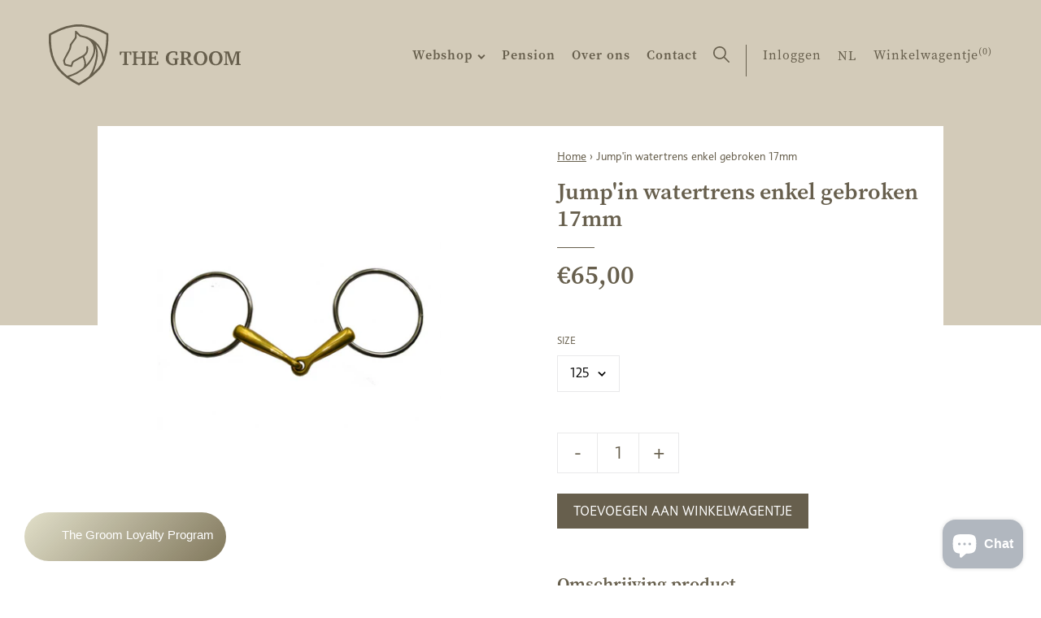

--- FILE ---
content_type: text/html; charset=utf-8
request_url: https://www.thegroom.be/products/jumpin-watertrens-enkel-gebroken-17mm
body_size: 18117
content:
<!doctype html>
<html class="no-js" lang="nl" data-page="product">
<head>
  <meta charset="utf-8">
  <meta http-equiv="X-UA-Compatible" content="IE=edge,chrome=1">
  
  <title>Jump&#39;in watertrens enkel gebroken 17mm
&ndash; The Groom</title>
  
  <meta name="description" content="Watertrens enkel gebroken 17 mm dikte met grote ringen voor een betere controle en een lichte inwerking in de mond">
  

  



<meta property="og:site_name" content="The Groom">
<meta property="og:url" content="https://www.thegroom.be/products/jumpin-watertrens-enkel-gebroken-17mm">
<meta property="og:title" content="Jump'in watertrens enkel gebroken 17mm">
<meta property="og:type" content="product">
<meta property="og:description" content="Watertrens enkel gebroken 17 mm dikte met grote ringen voor een betere controle en een lichte inwerking in de mond">

  <meta property="og:price:amount" content="65,00">
  <meta property="og:price:currency" content="EUR">

<meta property="og:image" content="http://www.thegroom.be/cdn/shop/products/0004_1200x1200.jpg?v=1615229637">
<meta property="og:image:secure_url" content="https://www.thegroom.be/cdn/shop/products/0004_1200x1200.jpg?v=1615229637">


  <meta name="twitter:site" content="@#">

<meta name="twitter:card" content="summary_large_image">
<meta name="twitter:title" content="Jump'in watertrens enkel gebroken 17mm">
<meta name="twitter:description" content="Watertrens enkel gebroken 17 mm dikte met grote ringen voor een betere controle en een lichte inwerking in de mond">
  <link rel="canonical" href="https://www.thegroom.be/products/jumpin-watertrens-enkel-gebroken-17mm">
  <meta name="viewport" content="width=device-width,initial-scale=1,shrink-to-fit=no">
  <meta name="theme-color" content="#747474">
  <meta name="google-site-verification" content="QtHkRfyGar3TQXNypLcN3ZrDb58-QO_vp7iyuXXeFw4" />

  <link rel="shortcut icon" href="//www.thegroom.be/cdn/shop/t/26/assets/favicon.ico?v=144190387532736954621647005326" type="image/x-icon" />
  <link rel="apple-touch-icon" sizes="57x57" href="//www.thegroom.be/cdn/shop/t/26/assets/apple-touch-icon-57x57.png?v=10296">
  <link rel="apple-touch-icon" sizes="60x60" href="//www.thegroom.be/cdn/shop/t/26/assets/apple-touch-icon-60x60.png?v=10296">
  <link rel="apple-touch-icon" sizes="72x72" href="//www.thegroom.be/cdn/shop/t/26/assets/apple-touch-icon-72x72.png?v=10296">
  <link rel="apple-touch-icon" sizes="76x76" href="//www.thegroom.be/cdn/shop/t/26/assets/apple-touch-icon-76x76.png?v=10296">
  <link rel="apple-touch-icon" sizes="114x114" href="//www.thegroom.be/cdn/shop/t/26/assets/apple-touch-icon-114x114.png?v=10296">
  <link rel="apple-touch-icon" sizes="120x120" href="//www.thegroom.be/cdn/shop/t/26/assets/apple-touch-icon-120x120.png?v=10296">
  <link rel="apple-touch-icon" sizes="144x144" href="//www.thegroom.be/cdn/shop/t/26/assets/apple-touch-icon-144x144.png?v=10296">
  <link rel="apple-touch-icon" sizes="152x152" href="//www.thegroom.be/cdn/shop/t/26/assets/apple-touch-icon-152x152.png?v=10296">
  <link rel="apple-touch-icon" sizes="180x180" href="//www.thegroom.be/cdn/shop/t/26/assets/apple-touch-icon-180x180.png?v=10296">
  <link rel="icon" type="image/png" href="//www.thegroom.be/cdn/shop/t/26/assets/favicon-16x16.png?v=37752980969671589581739201179" sizes="16x16">
  <link rel="icon" type="image/png" href="//www.thegroom.be/cdn/shop/t/26/assets/favicon-32x32.png?v=28427735924848385961739201180" sizes="32x32">
  <link rel="icon" type="image/png" href="//www.thegroom.be/cdn/shop/t/26/assets/favicon-96x96.png?v=7261799685231984261739201182" sizes="96x96">
  <link rel="icon" type="image/png" href="//www.thegroom.be/cdn/shop/t/26/assets/android-chrome-192x192.png?v=10296" sizes="192x192">
  <meta name="msapplication-square70x70logo" content="//www.thegroom.be/cdn/shop/t/26/assets/smalltile.png?v=10296" />
  <meta name="msapplication-square150x150logo" content="//www.thegroom.be/cdn/shop/t/26/assets/mediumtile.png?v=10296" />
  <meta name="msapplication-wide310x150logo" content="//www.thegroom.be/cdn/shop/t/26/assets/widetile.png?v=10296" />
  <meta name="msapplication-square310x310logo" content="//www.thegroom.be/cdn/shop/t/26/assets/largetile.png?v=10296" />

  <style>
    .modal {
      visibility: hidden;
    }
    .hide {
      display: none !important;
    }
  </style>
  <link rel="stylesheet" href="https://use.typekit.net/ssv4uev.css">
  <link href="//www.thegroom.be/cdn/shop/t/26/assets/style.css?v=15003417012805361251739366416" rel="stylesheet" type="text/css" media="all" />
  <link href="//www.thegroom.be/cdn/shop/t/26/assets/liquid-styles.scss.css?v=106762026023507178091739201227" rel="stylesheet" type="text/css" media="all" />

  <script>window.performance && window.performance.mark && window.performance.mark('shopify.content_for_header.start');</script><meta id="shopify-digital-wallet" name="shopify-digital-wallet" content="/28908781647/digital_wallets/dialog">
<link rel="alternate" hreflang="x-default" href="https://www.thegroom.be/products/jumpin-watertrens-enkel-gebroken-17mm">
<link rel="alternate" hreflang="nl" href="https://www.thegroom.be/products/jumpin-watertrens-enkel-gebroken-17mm">
<link rel="alternate" hreflang="fr" href="https://www.thegroom.be/fr/products/jumpin-watertrens-enkel-gebroken-17mm">
<link rel="alternate" hreflang="en" href="https://www.thegroom.be/en/products/jumpin-watertrens-enkel-gebroken-17mm">
<link rel="alternate" type="application/json+oembed" href="https://www.thegroom.be/products/jumpin-watertrens-enkel-gebroken-17mm.oembed">
<script async="async" src="/checkouts/internal/preloads.js?locale=nl-BE"></script>
<script id="shopify-features" type="application/json">{"accessToken":"9996bb02d1a5a048f15a1fd1a2b55782","betas":["rich-media-storefront-analytics"],"domain":"www.thegroom.be","predictiveSearch":true,"shopId":28908781647,"locale":"nl"}</script>
<script>var Shopify = Shopify || {};
Shopify.shop = "the-groom-be.myshopify.com";
Shopify.locale = "nl";
Shopify.currency = {"active":"EUR","rate":"1.0"};
Shopify.country = "BE";
Shopify.theme = {"name":"TheGroom_ByEsign_Master","id":131347382489,"schema_name":null,"schema_version":null,"theme_store_id":null,"role":"main"};
Shopify.theme.handle = "null";
Shopify.theme.style = {"id":null,"handle":null};
Shopify.cdnHost = "www.thegroom.be/cdn";
Shopify.routes = Shopify.routes || {};
Shopify.routes.root = "/";</script>
<script type="module">!function(o){(o.Shopify=o.Shopify||{}).modules=!0}(window);</script>
<script>!function(o){function n(){var o=[];function n(){o.push(Array.prototype.slice.apply(arguments))}return n.q=o,n}var t=o.Shopify=o.Shopify||{};t.loadFeatures=n(),t.autoloadFeatures=n()}(window);</script>
<script id="shop-js-analytics" type="application/json">{"pageType":"product"}</script>
<script defer="defer" async type="module" src="//www.thegroom.be/cdn/shopifycloud/shop-js/modules/v2/client.init-shop-cart-sync_temwk-5i.nl.esm.js"></script>
<script defer="defer" async type="module" src="//www.thegroom.be/cdn/shopifycloud/shop-js/modules/v2/chunk.common_CCZ-xm-Q.esm.js"></script>
<script type="module">
  await import("//www.thegroom.be/cdn/shopifycloud/shop-js/modules/v2/client.init-shop-cart-sync_temwk-5i.nl.esm.js");
await import("//www.thegroom.be/cdn/shopifycloud/shop-js/modules/v2/chunk.common_CCZ-xm-Q.esm.js");

  window.Shopify.SignInWithShop?.initShopCartSync?.({"fedCMEnabled":true,"windoidEnabled":true});

</script>
<script>(function() {
  var isLoaded = false;
  function asyncLoad() {
    if (isLoaded) return;
    isLoaded = true;
    var urls = ["https:\/\/cdn1.stamped.io\/files\/widget.min.js?shop=the-groom-be.myshopify.com"];
    for (var i = 0; i < urls.length; i++) {
      var s = document.createElement('script');
      s.type = 'text/javascript';
      s.async = true;
      s.src = urls[i];
      var x = document.getElementsByTagName('script')[0];
      x.parentNode.insertBefore(s, x);
    }
  };
  if(window.attachEvent) {
    window.attachEvent('onload', asyncLoad);
  } else {
    window.addEventListener('load', asyncLoad, false);
  }
})();</script>
<script id="__st">var __st={"a":28908781647,"offset":3600,"reqid":"a9cc961c-3c0b-494d-9302-2f271f5a9cc3-1768955426","pageurl":"www.thegroom.be\/products\/jumpin-watertrens-enkel-gebroken-17mm","u":"e4fba37faa4d","p":"product","rtyp":"product","rid":6539204034639};</script>
<script>window.ShopifyPaypalV4VisibilityTracking = true;</script>
<script id="captcha-bootstrap">!function(){'use strict';const t='contact',e='account',n='new_comment',o=[[t,t],['blogs',n],['comments',n],[t,'customer']],c=[[e,'customer_login'],[e,'guest_login'],[e,'recover_customer_password'],[e,'create_customer']],r=t=>t.map((([t,e])=>`form[action*='/${t}']:not([data-nocaptcha='true']) input[name='form_type'][value='${e}']`)).join(','),a=t=>()=>t?[...document.querySelectorAll(t)].map((t=>t.form)):[];function s(){const t=[...o],e=r(t);return a(e)}const i='password',u='form_key',d=['recaptcha-v3-token','g-recaptcha-response','h-captcha-response',i],f=()=>{try{return window.sessionStorage}catch{return}},m='__shopify_v',_=t=>t.elements[u];function p(t,e,n=!1){try{const o=window.sessionStorage,c=JSON.parse(o.getItem(e)),{data:r}=function(t){const{data:e,action:n}=t;return t[m]||n?{data:e,action:n}:{data:t,action:n}}(c);for(const[e,n]of Object.entries(r))t.elements[e]&&(t.elements[e].value=n);n&&o.removeItem(e)}catch(o){console.error('form repopulation failed',{error:o})}}const l='form_type',E='cptcha';function T(t){t.dataset[E]=!0}const w=window,h=w.document,L='Shopify',v='ce_forms',y='captcha';let A=!1;((t,e)=>{const n=(g='f06e6c50-85a8-45c8-87d0-21a2b65856fe',I='https://cdn.shopify.com/shopifycloud/storefront-forms-hcaptcha/ce_storefront_forms_captcha_hcaptcha.v1.5.2.iife.js',D={infoText:'Beschermd door hCaptcha',privacyText:'Privacy',termsText:'Voorwaarden'},(t,e,n)=>{const o=w[L][v],c=o.bindForm;if(c)return c(t,g,e,D).then(n);var r;o.q.push([[t,g,e,D],n]),r=I,A||(h.body.append(Object.assign(h.createElement('script'),{id:'captcha-provider',async:!0,src:r})),A=!0)});var g,I,D;w[L]=w[L]||{},w[L][v]=w[L][v]||{},w[L][v].q=[],w[L][y]=w[L][y]||{},w[L][y].protect=function(t,e){n(t,void 0,e),T(t)},Object.freeze(w[L][y]),function(t,e,n,w,h,L){const[v,y,A,g]=function(t,e,n){const i=e?o:[],u=t?c:[],d=[...i,...u],f=r(d),m=r(i),_=r(d.filter((([t,e])=>n.includes(e))));return[a(f),a(m),a(_),s()]}(w,h,L),I=t=>{const e=t.target;return e instanceof HTMLFormElement?e:e&&e.form},D=t=>v().includes(t);t.addEventListener('submit',(t=>{const e=I(t);if(!e)return;const n=D(e)&&!e.dataset.hcaptchaBound&&!e.dataset.recaptchaBound,o=_(e),c=g().includes(e)&&(!o||!o.value);(n||c)&&t.preventDefault(),c&&!n&&(function(t){try{if(!f())return;!function(t){const e=f();if(!e)return;const n=_(t);if(!n)return;const o=n.value;o&&e.removeItem(o)}(t);const e=Array.from(Array(32),(()=>Math.random().toString(36)[2])).join('');!function(t,e){_(t)||t.append(Object.assign(document.createElement('input'),{type:'hidden',name:u})),t.elements[u].value=e}(t,e),function(t,e){const n=f();if(!n)return;const o=[...t.querySelectorAll(`input[type='${i}']`)].map((({name:t})=>t)),c=[...d,...o],r={};for(const[a,s]of new FormData(t).entries())c.includes(a)||(r[a]=s);n.setItem(e,JSON.stringify({[m]:1,action:t.action,data:r}))}(t,e)}catch(e){console.error('failed to persist form',e)}}(e),e.submit())}));const S=(t,e)=>{t&&!t.dataset[E]&&(n(t,e.some((e=>e===t))),T(t))};for(const o of['focusin','change'])t.addEventListener(o,(t=>{const e=I(t);D(e)&&S(e,y())}));const B=e.get('form_key'),M=e.get(l),P=B&&M;t.addEventListener('DOMContentLoaded',(()=>{const t=y();if(P)for(const e of t)e.elements[l].value===M&&p(e,B);[...new Set([...A(),...v().filter((t=>'true'===t.dataset.shopifyCaptcha))])].forEach((e=>S(e,t)))}))}(h,new URLSearchParams(w.location.search),n,t,e,['guest_login'])})(!0,!0)}();</script>
<script integrity="sha256-4kQ18oKyAcykRKYeNunJcIwy7WH5gtpwJnB7kiuLZ1E=" data-source-attribution="shopify.loadfeatures" defer="defer" src="//www.thegroom.be/cdn/shopifycloud/storefront/assets/storefront/load_feature-a0a9edcb.js" crossorigin="anonymous"></script>
<script data-source-attribution="shopify.dynamic_checkout.dynamic.init">var Shopify=Shopify||{};Shopify.PaymentButton=Shopify.PaymentButton||{isStorefrontPortableWallets:!0,init:function(){window.Shopify.PaymentButton.init=function(){};var t=document.createElement("script");t.src="https://www.thegroom.be/cdn/shopifycloud/portable-wallets/latest/portable-wallets.nl.js",t.type="module",document.head.appendChild(t)}};
</script>
<script data-source-attribution="shopify.dynamic_checkout.buyer_consent">
  function portableWalletsHideBuyerConsent(e){var t=document.getElementById("shopify-buyer-consent"),n=document.getElementById("shopify-subscription-policy-button");t&&n&&(t.classList.add("hidden"),t.setAttribute("aria-hidden","true"),n.removeEventListener("click",e))}function portableWalletsShowBuyerConsent(e){var t=document.getElementById("shopify-buyer-consent"),n=document.getElementById("shopify-subscription-policy-button");t&&n&&(t.classList.remove("hidden"),t.removeAttribute("aria-hidden"),n.addEventListener("click",e))}window.Shopify?.PaymentButton&&(window.Shopify.PaymentButton.hideBuyerConsent=portableWalletsHideBuyerConsent,window.Shopify.PaymentButton.showBuyerConsent=portableWalletsShowBuyerConsent);
</script>
<script data-source-attribution="shopify.dynamic_checkout.cart.bootstrap">document.addEventListener("DOMContentLoaded",(function(){function t(){return document.querySelector("shopify-accelerated-checkout-cart, shopify-accelerated-checkout")}if(t())Shopify.PaymentButton.init();else{new MutationObserver((function(e,n){t()&&(Shopify.PaymentButton.init(),n.disconnect())})).observe(document.body,{childList:!0,subtree:!0})}}));
</script>
<script id='scb4127' type='text/javascript' async='' src='https://www.thegroom.be/cdn/shopifycloud/privacy-banner/storefront-banner.js'></script>
<script>window.performance && window.performance.mark && window.performance.mark('shopify.content_for_header.end');</script>
  <!-- /snippets/oldIE-js.liquid -->


<!--[if lt IE 9]>
<script src="//cdnjs.cloudflare.com/ajax/libs/html5shiv/3.7.2/html5shiv.min.js" type="text/javascript"></script>
<script src="//www.thegroom.be/cdn/shop/t/26/assets/respond.min.js?v=10296" type="text/javascript"></script>
<link href="//www.thegroom.be/cdn/shop/t/26/assets/respond-proxy.html" id="respond-proxy" rel="respond-proxy" />
<link href="//www.thegroom.be/search?q=228036dbe313f8352d43afffc305a6f6" id="respond-redirect" rel="respond-redirect" />
<script src="//www.thegroom.be/search?q=228036dbe313f8352d43afffc305a6f6" type="text/javascript"></script>
<![endif]-->


  <div id="shopify-section-filter-menu-settings" class="shopify-section"><style type="text/css">
/*  Filter Menu Color and Image Section CSS */</style>
<link href="//www.thegroom.be/cdn/shop/t/26/assets/filter-menu.scss.css?v=150460849333434858471739201227" rel="stylesheet" type="text/css" media="all" />
<script src="//www.thegroom.be/cdn/shop/t/26/assets/filter-menu.js?v=173269075561419027621647005339" type="text/javascript"></script>




</div>
<!-- Google Tag Manager -->
<script>(function(w,d,s,l,i){w[l]=w[l]||[];w[l].push({'gtm.start':
new Date().getTime(),event:'gtm.js'});var f=d.getElementsByTagName(s)[0],
j=d.createElement(s),dl=l!='dataLayer'?'&l='+l:'';j.async=true;j.src=
'https://www.googletagmanager.com/gtm.js?id='+i+dl;f.parentNode.insertBefore(j,f);
})(window,document,'script','dataLayer','GTM-M76XHZ5');</script>
<!-- End Google Tag Manager -->

<script src="https://cdn.shopify.com/extensions/19689677-6488-4a31-adf3-fcf4359c5fd9/forms-2295/assets/shopify-forms-loader.js" type="text/javascript" defer="defer"></script>
<script src="https://cdn.shopify.com/extensions/e8878072-2f6b-4e89-8082-94b04320908d/inbox-1254/assets/inbox-chat-loader.js" type="text/javascript" defer="defer"></script>
<link href="https://monorail-edge.shopifysvc.com" rel="dns-prefetch">
<script>(function(){if ("sendBeacon" in navigator && "performance" in window) {try {var session_token_from_headers = performance.getEntriesByType('navigation')[0].serverTiming.find(x => x.name == '_s').description;} catch {var session_token_from_headers = undefined;}var session_cookie_matches = document.cookie.match(/_shopify_s=([^;]*)/);var session_token_from_cookie = session_cookie_matches && session_cookie_matches.length === 2 ? session_cookie_matches[1] : "";var session_token = session_token_from_headers || session_token_from_cookie || "";function handle_abandonment_event(e) {var entries = performance.getEntries().filter(function(entry) {return /monorail-edge.shopifysvc.com/.test(entry.name);});if (!window.abandonment_tracked && entries.length === 0) {window.abandonment_tracked = true;var currentMs = Date.now();var navigation_start = performance.timing.navigationStart;var payload = {shop_id: 28908781647,url: window.location.href,navigation_start,duration: currentMs - navigation_start,session_token,page_type: "product"};window.navigator.sendBeacon("https://monorail-edge.shopifysvc.com/v1/produce", JSON.stringify({schema_id: "online_store_buyer_site_abandonment/1.1",payload: payload,metadata: {event_created_at_ms: currentMs,event_sent_at_ms: currentMs}}));}}window.addEventListener('pagehide', handle_abandonment_event);}}());</script>
<script id="web-pixels-manager-setup">(function e(e,d,r,n,o){if(void 0===o&&(o={}),!Boolean(null===(a=null===(i=window.Shopify)||void 0===i?void 0:i.analytics)||void 0===a?void 0:a.replayQueue)){var i,a;window.Shopify=window.Shopify||{};var t=window.Shopify;t.analytics=t.analytics||{};var s=t.analytics;s.replayQueue=[],s.publish=function(e,d,r){return s.replayQueue.push([e,d,r]),!0};try{self.performance.mark("wpm:start")}catch(e){}var l=function(){var e={modern:/Edge?\/(1{2}[4-9]|1[2-9]\d|[2-9]\d{2}|\d{4,})\.\d+(\.\d+|)|Firefox\/(1{2}[4-9]|1[2-9]\d|[2-9]\d{2}|\d{4,})\.\d+(\.\d+|)|Chrom(ium|e)\/(9{2}|\d{3,})\.\d+(\.\d+|)|(Maci|X1{2}).+ Version\/(15\.\d+|(1[6-9]|[2-9]\d|\d{3,})\.\d+)([,.]\d+|)( \(\w+\)|)( Mobile\/\w+|) Safari\/|Chrome.+OPR\/(9{2}|\d{3,})\.\d+\.\d+|(CPU[ +]OS|iPhone[ +]OS|CPU[ +]iPhone|CPU IPhone OS|CPU iPad OS)[ +]+(15[._]\d+|(1[6-9]|[2-9]\d|\d{3,})[._]\d+)([._]\d+|)|Android:?[ /-](13[3-9]|1[4-9]\d|[2-9]\d{2}|\d{4,})(\.\d+|)(\.\d+|)|Android.+Firefox\/(13[5-9]|1[4-9]\d|[2-9]\d{2}|\d{4,})\.\d+(\.\d+|)|Android.+Chrom(ium|e)\/(13[3-9]|1[4-9]\d|[2-9]\d{2}|\d{4,})\.\d+(\.\d+|)|SamsungBrowser\/([2-9]\d|\d{3,})\.\d+/,legacy:/Edge?\/(1[6-9]|[2-9]\d|\d{3,})\.\d+(\.\d+|)|Firefox\/(5[4-9]|[6-9]\d|\d{3,})\.\d+(\.\d+|)|Chrom(ium|e)\/(5[1-9]|[6-9]\d|\d{3,})\.\d+(\.\d+|)([\d.]+$|.*Safari\/(?![\d.]+ Edge\/[\d.]+$))|(Maci|X1{2}).+ Version\/(10\.\d+|(1[1-9]|[2-9]\d|\d{3,})\.\d+)([,.]\d+|)( \(\w+\)|)( Mobile\/\w+|) Safari\/|Chrome.+OPR\/(3[89]|[4-9]\d|\d{3,})\.\d+\.\d+|(CPU[ +]OS|iPhone[ +]OS|CPU[ +]iPhone|CPU IPhone OS|CPU iPad OS)[ +]+(10[._]\d+|(1[1-9]|[2-9]\d|\d{3,})[._]\d+)([._]\d+|)|Android:?[ /-](13[3-9]|1[4-9]\d|[2-9]\d{2}|\d{4,})(\.\d+|)(\.\d+|)|Mobile Safari.+OPR\/([89]\d|\d{3,})\.\d+\.\d+|Android.+Firefox\/(13[5-9]|1[4-9]\d|[2-9]\d{2}|\d{4,})\.\d+(\.\d+|)|Android.+Chrom(ium|e)\/(13[3-9]|1[4-9]\d|[2-9]\d{2}|\d{4,})\.\d+(\.\d+|)|Android.+(UC? ?Browser|UCWEB|U3)[ /]?(15\.([5-9]|\d{2,})|(1[6-9]|[2-9]\d|\d{3,})\.\d+)\.\d+|SamsungBrowser\/(5\.\d+|([6-9]|\d{2,})\.\d+)|Android.+MQ{2}Browser\/(14(\.(9|\d{2,})|)|(1[5-9]|[2-9]\d|\d{3,})(\.\d+|))(\.\d+|)|K[Aa][Ii]OS\/(3\.\d+|([4-9]|\d{2,})\.\d+)(\.\d+|)/},d=e.modern,r=e.legacy,n=navigator.userAgent;return n.match(d)?"modern":n.match(r)?"legacy":"unknown"}(),u="modern"===l?"modern":"legacy",c=(null!=n?n:{modern:"",legacy:""})[u],f=function(e){return[e.baseUrl,"/wpm","/b",e.hashVersion,"modern"===e.buildTarget?"m":"l",".js"].join("")}({baseUrl:d,hashVersion:r,buildTarget:u}),m=function(e){var d=e.version,r=e.bundleTarget,n=e.surface,o=e.pageUrl,i=e.monorailEndpoint;return{emit:function(e){var a=e.status,t=e.errorMsg,s=(new Date).getTime(),l=JSON.stringify({metadata:{event_sent_at_ms:s},events:[{schema_id:"web_pixels_manager_load/3.1",payload:{version:d,bundle_target:r,page_url:o,status:a,surface:n,error_msg:t},metadata:{event_created_at_ms:s}}]});if(!i)return console&&console.warn&&console.warn("[Web Pixels Manager] No Monorail endpoint provided, skipping logging."),!1;try{return self.navigator.sendBeacon.bind(self.navigator)(i,l)}catch(e){}var u=new XMLHttpRequest;try{return u.open("POST",i,!0),u.setRequestHeader("Content-Type","text/plain"),u.send(l),!0}catch(e){return console&&console.warn&&console.warn("[Web Pixels Manager] Got an unhandled error while logging to Monorail."),!1}}}}({version:r,bundleTarget:l,surface:e.surface,pageUrl:self.location.href,monorailEndpoint:e.monorailEndpoint});try{o.browserTarget=l,function(e){var d=e.src,r=e.async,n=void 0===r||r,o=e.onload,i=e.onerror,a=e.sri,t=e.scriptDataAttributes,s=void 0===t?{}:t,l=document.createElement("script"),u=document.querySelector("head"),c=document.querySelector("body");if(l.async=n,l.src=d,a&&(l.integrity=a,l.crossOrigin="anonymous"),s)for(var f in s)if(Object.prototype.hasOwnProperty.call(s,f))try{l.dataset[f]=s[f]}catch(e){}if(o&&l.addEventListener("load",o),i&&l.addEventListener("error",i),u)u.appendChild(l);else{if(!c)throw new Error("Did not find a head or body element to append the script");c.appendChild(l)}}({src:f,async:!0,onload:function(){if(!function(){var e,d;return Boolean(null===(d=null===(e=window.Shopify)||void 0===e?void 0:e.analytics)||void 0===d?void 0:d.initialized)}()){var d=window.webPixelsManager.init(e)||void 0;if(d){var r=window.Shopify.analytics;r.replayQueue.forEach((function(e){var r=e[0],n=e[1],o=e[2];d.publishCustomEvent(r,n,o)})),r.replayQueue=[],r.publish=d.publishCustomEvent,r.visitor=d.visitor,r.initialized=!0}}},onerror:function(){return m.emit({status:"failed",errorMsg:"".concat(f," has failed to load")})},sri:function(e){var d=/^sha384-[A-Za-z0-9+/=]+$/;return"string"==typeof e&&d.test(e)}(c)?c:"",scriptDataAttributes:o}),m.emit({status:"loading"})}catch(e){m.emit({status:"failed",errorMsg:(null==e?void 0:e.message)||"Unknown error"})}}})({shopId: 28908781647,storefrontBaseUrl: "https://www.thegroom.be",extensionsBaseUrl: "https://extensions.shopifycdn.com/cdn/shopifycloud/web-pixels-manager",monorailEndpoint: "https://monorail-edge.shopifysvc.com/unstable/produce_batch",surface: "storefront-renderer",enabledBetaFlags: ["2dca8a86"],webPixelsConfigList: [{"id":"1192493403","configuration":"{\"config\":\"{\\\"pixel_id\\\":\\\"G-J2BH9SNBSZ\\\",\\\"gtag_events\\\":[{\\\"type\\\":\\\"begin_checkout\\\",\\\"action_label\\\":\\\"G-J2BH9SNBSZ\\\"},{\\\"type\\\":\\\"search\\\",\\\"action_label\\\":\\\"G-J2BH9SNBSZ\\\"},{\\\"type\\\":\\\"view_item\\\",\\\"action_label\\\":\\\"G-J2BH9SNBSZ\\\"},{\\\"type\\\":\\\"purchase\\\",\\\"action_label\\\":\\\"G-J2BH9SNBSZ\\\"},{\\\"type\\\":\\\"page_view\\\",\\\"action_label\\\":\\\"G-J2BH9SNBSZ\\\"},{\\\"type\\\":\\\"add_payment_info\\\",\\\"action_label\\\":\\\"G-J2BH9SNBSZ\\\"},{\\\"type\\\":\\\"add_to_cart\\\",\\\"action_label\\\":\\\"G-J2BH9SNBSZ\\\"}],\\\"enable_monitoring_mode\\\":false}\"}","eventPayloadVersion":"v1","runtimeContext":"OPEN","scriptVersion":"b2a88bafab3e21179ed38636efcd8a93","type":"APP","apiClientId":1780363,"privacyPurposes":[],"dataSharingAdjustments":{"protectedCustomerApprovalScopes":["read_customer_address","read_customer_email","read_customer_name","read_customer_personal_data","read_customer_phone"]}},{"id":"384368987","configuration":"{\"pixel_id\":\"605435900078323\",\"pixel_type\":\"facebook_pixel\",\"metaapp_system_user_token\":\"-\"}","eventPayloadVersion":"v1","runtimeContext":"OPEN","scriptVersion":"ca16bc87fe92b6042fbaa3acc2fbdaa6","type":"APP","apiClientId":2329312,"privacyPurposes":["ANALYTICS","MARKETING","SALE_OF_DATA"],"dataSharingAdjustments":{"protectedCustomerApprovalScopes":["read_customer_address","read_customer_email","read_customer_name","read_customer_personal_data","read_customer_phone"]}},{"id":"shopify-app-pixel","configuration":"{}","eventPayloadVersion":"v1","runtimeContext":"STRICT","scriptVersion":"0450","apiClientId":"shopify-pixel","type":"APP","privacyPurposes":["ANALYTICS","MARKETING"]},{"id":"shopify-custom-pixel","eventPayloadVersion":"v1","runtimeContext":"LAX","scriptVersion":"0450","apiClientId":"shopify-pixel","type":"CUSTOM","privacyPurposes":["ANALYTICS","MARKETING"]}],isMerchantRequest: false,initData: {"shop":{"name":"The Groom","paymentSettings":{"currencyCode":"EUR"},"myshopifyDomain":"the-groom-be.myshopify.com","countryCode":"BE","storefrontUrl":"https:\/\/www.thegroom.be"},"customer":null,"cart":null,"checkout":null,"productVariants":[{"price":{"amount":65.0,"currencyCode":"EUR"},"product":{"title":"Jump'in watertrens enkel gebroken 17mm","vendor":"Jump'in","id":"6539204034639","untranslatedTitle":"Jump'in watertrens enkel gebroken 17mm","url":"\/products\/jumpin-watertrens-enkel-gebroken-17mm","type":"Bitten"},"id":"39259222310991","image":{"src":"\/\/www.thegroom.be\/cdn\/shop\/products\/0004.jpg?v=1615229637"},"sku":"","title":"125","untranslatedTitle":"125"},{"price":{"amount":65.0,"currencyCode":"EUR"},"product":{"title":"Jump'in watertrens enkel gebroken 17mm","vendor":"Jump'in","id":"6539204034639","untranslatedTitle":"Jump'in watertrens enkel gebroken 17mm","url":"\/products\/jumpin-watertrens-enkel-gebroken-17mm","type":"Bitten"},"id":"39259222343759","image":{"src":"\/\/www.thegroom.be\/cdn\/shop\/products\/0004.jpg?v=1615229637"},"sku":"","title":"135","untranslatedTitle":"135"}],"purchasingCompany":null},},"https://www.thegroom.be/cdn","fcfee988w5aeb613cpc8e4bc33m6693e112",{"modern":"","legacy":""},{"shopId":"28908781647","storefrontBaseUrl":"https:\/\/www.thegroom.be","extensionBaseUrl":"https:\/\/extensions.shopifycdn.com\/cdn\/shopifycloud\/web-pixels-manager","surface":"storefront-renderer","enabledBetaFlags":"[\"2dca8a86\"]","isMerchantRequest":"false","hashVersion":"fcfee988w5aeb613cpc8e4bc33m6693e112","publish":"custom","events":"[[\"page_viewed\",{}],[\"product_viewed\",{\"productVariant\":{\"price\":{\"amount\":65.0,\"currencyCode\":\"EUR\"},\"product\":{\"title\":\"Jump'in watertrens enkel gebroken 17mm\",\"vendor\":\"Jump'in\",\"id\":\"6539204034639\",\"untranslatedTitle\":\"Jump'in watertrens enkel gebroken 17mm\",\"url\":\"\/products\/jumpin-watertrens-enkel-gebroken-17mm\",\"type\":\"Bitten\"},\"id\":\"39259222310991\",\"image\":{\"src\":\"\/\/www.thegroom.be\/cdn\/shop\/products\/0004.jpg?v=1615229637\"},\"sku\":\"\",\"title\":\"125\",\"untranslatedTitle\":\"125\"}}]]"});</script><script>
  window.ShopifyAnalytics = window.ShopifyAnalytics || {};
  window.ShopifyAnalytics.meta = window.ShopifyAnalytics.meta || {};
  window.ShopifyAnalytics.meta.currency = 'EUR';
  var meta = {"product":{"id":6539204034639,"gid":"gid:\/\/shopify\/Product\/6539204034639","vendor":"Jump'in","type":"Bitten","handle":"jumpin-watertrens-enkel-gebroken-17mm","variants":[{"id":39259222310991,"price":6500,"name":"Jump'in watertrens enkel gebroken 17mm - 125","public_title":"125","sku":""},{"id":39259222343759,"price":6500,"name":"Jump'in watertrens enkel gebroken 17mm - 135","public_title":"135","sku":""}],"remote":false},"page":{"pageType":"product","resourceType":"product","resourceId":6539204034639,"requestId":"a9cc961c-3c0b-494d-9302-2f271f5a9cc3-1768955426"}};
  for (var attr in meta) {
    window.ShopifyAnalytics.meta[attr] = meta[attr];
  }
</script>
<script class="analytics">
  (function () {
    var customDocumentWrite = function(content) {
      var jquery = null;

      if (window.jQuery) {
        jquery = window.jQuery;
      } else if (window.Checkout && window.Checkout.$) {
        jquery = window.Checkout.$;
      }

      if (jquery) {
        jquery('body').append(content);
      }
    };

    var hasLoggedConversion = function(token) {
      if (token) {
        return document.cookie.indexOf('loggedConversion=' + token) !== -1;
      }
      return false;
    }

    var setCookieIfConversion = function(token) {
      if (token) {
        var twoMonthsFromNow = new Date(Date.now());
        twoMonthsFromNow.setMonth(twoMonthsFromNow.getMonth() + 2);

        document.cookie = 'loggedConversion=' + token + '; expires=' + twoMonthsFromNow;
      }
    }

    var trekkie = window.ShopifyAnalytics.lib = window.trekkie = window.trekkie || [];
    if (trekkie.integrations) {
      return;
    }
    trekkie.methods = [
      'identify',
      'page',
      'ready',
      'track',
      'trackForm',
      'trackLink'
    ];
    trekkie.factory = function(method) {
      return function() {
        var args = Array.prototype.slice.call(arguments);
        args.unshift(method);
        trekkie.push(args);
        return trekkie;
      };
    };
    for (var i = 0; i < trekkie.methods.length; i++) {
      var key = trekkie.methods[i];
      trekkie[key] = trekkie.factory(key);
    }
    trekkie.load = function(config) {
      trekkie.config = config || {};
      trekkie.config.initialDocumentCookie = document.cookie;
      var first = document.getElementsByTagName('script')[0];
      var script = document.createElement('script');
      script.type = 'text/javascript';
      script.onerror = function(e) {
        var scriptFallback = document.createElement('script');
        scriptFallback.type = 'text/javascript';
        scriptFallback.onerror = function(error) {
                var Monorail = {
      produce: function produce(monorailDomain, schemaId, payload) {
        var currentMs = new Date().getTime();
        var event = {
          schema_id: schemaId,
          payload: payload,
          metadata: {
            event_created_at_ms: currentMs,
            event_sent_at_ms: currentMs
          }
        };
        return Monorail.sendRequest("https://" + monorailDomain + "/v1/produce", JSON.stringify(event));
      },
      sendRequest: function sendRequest(endpointUrl, payload) {
        // Try the sendBeacon API
        if (window && window.navigator && typeof window.navigator.sendBeacon === 'function' && typeof window.Blob === 'function' && !Monorail.isIos12()) {
          var blobData = new window.Blob([payload], {
            type: 'text/plain'
          });

          if (window.navigator.sendBeacon(endpointUrl, blobData)) {
            return true;
          } // sendBeacon was not successful

        } // XHR beacon

        var xhr = new XMLHttpRequest();

        try {
          xhr.open('POST', endpointUrl);
          xhr.setRequestHeader('Content-Type', 'text/plain');
          xhr.send(payload);
        } catch (e) {
          console.log(e);
        }

        return false;
      },
      isIos12: function isIos12() {
        return window.navigator.userAgent.lastIndexOf('iPhone; CPU iPhone OS 12_') !== -1 || window.navigator.userAgent.lastIndexOf('iPad; CPU OS 12_') !== -1;
      }
    };
    Monorail.produce('monorail-edge.shopifysvc.com',
      'trekkie_storefront_load_errors/1.1',
      {shop_id: 28908781647,
      theme_id: 131347382489,
      app_name: "storefront",
      context_url: window.location.href,
      source_url: "//www.thegroom.be/cdn/s/trekkie.storefront.cd680fe47e6c39ca5d5df5f0a32d569bc48c0f27.min.js"});

        };
        scriptFallback.async = true;
        scriptFallback.src = '//www.thegroom.be/cdn/s/trekkie.storefront.cd680fe47e6c39ca5d5df5f0a32d569bc48c0f27.min.js';
        first.parentNode.insertBefore(scriptFallback, first);
      };
      script.async = true;
      script.src = '//www.thegroom.be/cdn/s/trekkie.storefront.cd680fe47e6c39ca5d5df5f0a32d569bc48c0f27.min.js';
      first.parentNode.insertBefore(script, first);
    };
    trekkie.load(
      {"Trekkie":{"appName":"storefront","development":false,"defaultAttributes":{"shopId":28908781647,"isMerchantRequest":null,"themeId":131347382489,"themeCityHash":"13173626704880137071","contentLanguage":"nl","currency":"EUR","eventMetadataId":"6bcaa3a7-adbd-477f-ac08-79faebeb9c05"},"isServerSideCookieWritingEnabled":true,"monorailRegion":"shop_domain","enabledBetaFlags":["65f19447"]},"Session Attribution":{},"S2S":{"facebookCapiEnabled":true,"source":"trekkie-storefront-renderer","apiClientId":580111}}
    );

    var loaded = false;
    trekkie.ready(function() {
      if (loaded) return;
      loaded = true;

      window.ShopifyAnalytics.lib = window.trekkie;

      var originalDocumentWrite = document.write;
      document.write = customDocumentWrite;
      try { window.ShopifyAnalytics.merchantGoogleAnalytics.call(this); } catch(error) {};
      document.write = originalDocumentWrite;

      window.ShopifyAnalytics.lib.page(null,{"pageType":"product","resourceType":"product","resourceId":6539204034639,"requestId":"a9cc961c-3c0b-494d-9302-2f271f5a9cc3-1768955426","shopifyEmitted":true});

      var match = window.location.pathname.match(/checkouts\/(.+)\/(thank_you|post_purchase)/)
      var token = match? match[1]: undefined;
      if (!hasLoggedConversion(token)) {
        setCookieIfConversion(token);
        window.ShopifyAnalytics.lib.track("Viewed Product",{"currency":"EUR","variantId":39259222310991,"productId":6539204034639,"productGid":"gid:\/\/shopify\/Product\/6539204034639","name":"Jump'in watertrens enkel gebroken 17mm - 125","price":"65.00","sku":"","brand":"Jump'in","variant":"125","category":"Bitten","nonInteraction":true,"remote":false},undefined,undefined,{"shopifyEmitted":true});
      window.ShopifyAnalytics.lib.track("monorail:\/\/trekkie_storefront_viewed_product\/1.1",{"currency":"EUR","variantId":39259222310991,"productId":6539204034639,"productGid":"gid:\/\/shopify\/Product\/6539204034639","name":"Jump'in watertrens enkel gebroken 17mm - 125","price":"65.00","sku":"","brand":"Jump'in","variant":"125","category":"Bitten","nonInteraction":true,"remote":false,"referer":"https:\/\/www.thegroom.be\/products\/jumpin-watertrens-enkel-gebroken-17mm"});
      }
    });


        var eventsListenerScript = document.createElement('script');
        eventsListenerScript.async = true;
        eventsListenerScript.src = "//www.thegroom.be/cdn/shopifycloud/storefront/assets/shop_events_listener-3da45d37.js";
        document.getElementsByTagName('head')[0].appendChild(eventsListenerScript);

})();</script>
<script
  defer
  src="https://www.thegroom.be/cdn/shopifycloud/perf-kit/shopify-perf-kit-3.0.4.min.js"
  data-application="storefront-renderer"
  data-shop-id="28908781647"
  data-render-region="gcp-us-east1"
  data-page-type="product"
  data-theme-instance-id="131347382489"
  data-theme-name=""
  data-theme-version=""
  data-monorail-region="shop_domain"
  data-resource-timing-sampling-rate="10"
  data-shs="true"
  data-shs-beacon="true"
  data-shs-export-with-fetch="true"
  data-shs-logs-sample-rate="1"
  data-shs-beacon-endpoint="https://www.thegroom.be/api/collect"
></script>
</head>


<body id="jump-39-in-watertrens-enkel-gebroken-17mm" class="" >
  <a href="#main" class="skip-link">Skip to main content</a>

  <div class="page-wrap">
    <header class="page-header">

      <div class="container">
        <div class="page-header__content">
          <a href="/" class="page-header__logo">
            <img src="//www.thegroom.be/cdn/shop/t/26/assets/logo.svg?v=101718803360237734191739201197" alt="" width="236" />
          </a>

          <button class="main-nav-trigger js-modal-trigger js-compensate-for-scrollbar" data-modal-id="navigation">
            <svg class="icon icon-menu">
              <use xlink:href="#icon-menu"/>
            </svg>
          </button>

          <nav class="main-nav">
            <ul class="main-nav__list">
              
                
                    
                    <li class="main-nav__list-item main-nav__list-item--has-dropdown">
                        <a href="/collections/all" class="main-nav__link">
                        Webshop

                        <svg class="icon icon-arrow-down">
                            <use xlink:href="#icon-arrow-down"/>
                        </svg>
                        </a>
                        <ul class="main-nav__dropdown">
                        
                            
                            <li class="main-nav__dropdown-item ">
                            <a href="/collections/paard" class="main-nav__dropdown-link">
                                Paard
                            </a>
                            </li>

                            
                        
                            
                            <li class="main-nav__dropdown-item ">
                            <a href="/collections/ruiter" class="main-nav__dropdown-link">
                                Ruiter
                            </a>
                            </li>

                            
                        
                            
                            <li class="main-nav__dropdown-item ">
                            <a href="/collections/paard_stal-weide" class="main-nav__dropdown-link">
                                Stal & Weide
                            </a>
                            </li>

                            
                        
                        </ul>
                    </li>
                    
              
                
                    
                        <li >
                        <a href="/pages/pension" class="main-nav__link">Pension</a>
                        </li>
                    
              
                
                    
                        <li >
                        <a href="/pages/over-ons" class="main-nav__link">Over ons</a>
                        </li>
                    
              
                
                    
                        <li >
                        <a href="/pages/contact" class="main-nav__link">Contact</a>
                        </li>
                    
              

              <li>
                <a href="/search" class="main-nav__link">
                  <svg class="icon icon-search">
                    <use xlink:href="#icon-search"/>
                  </svg>
                </a>
              </li>

              <li class="divider"></li>

              
                
                  <li>
                    <a href="/account/login" class="main-nav__link main-nav__link-cart">Inloggen</a>
                  </li>
                
              

              <li>
                <form method="post" action="/localization" id="localization_form" accept-charset="UTF-8" class="selectors-form" enctype="multipart/form-data"><input type="hidden" name="form_type" value="localization" /><input type="hidden" name="utf8" value="✓" /><input type="hidden" name="_method" value="put" /><input type="hidden" name="return_to" value="/products/jumpin-watertrens-enkel-gebroken-17mm" /><div class="selectors-form__item">
      <h2 class="vh" id="lang-heading">
        Selecteer taal
      </h2>

      <div class="disclosure" data-disclosure-locale>
        <button type="button" class="disclosure__toggle" aria-expanded="false" aria-controls="lang-list" aria-describedby="lang-heading" data-disclosure-toggle>
          
            NL
          
        </button>
        <ul id="lang-list" class="disclosure-list" data-disclosure-list>
          
            <li class="disclosure-list__item disclosure-list__item--current">
              <a class="disclosure-list__option" href="#" lang="nl" aria-current="true" data-value="nl" data-disclosure-option>
                nederlands
              </a>
            </li>
            <li class="disclosure-list__item ">
              <a class="disclosure-list__option" href="#" lang="fr"  data-value="fr" data-disclosure-option>
                français
              </a>
            </li>
            <li class="disclosure-list__item ">
              <a class="disclosure-list__option" href="#" lang="en"  data-value="en" data-disclosure-option>
                english
              </a>
            </li></ul>
        <input type="hidden" name="locale_code" id="LocaleSelector" value="nl" data-disclosure-input/>
      </div>
    </div></form>
              </li>
              
              <li>
                <a href="/cart" class="main-nav__link js-modal-trigger main-nav__link-cart"  data-modal-id="cart-modal">Winkelwagentje<sup class="js-cart-count">(0)</sup></a>
              </li>
            </ul>
          </nav>
        </div>
      </div>

    </header>

    <main id="main" class="main">
      <div id="shopify-section-product-template" class="shopify-section">




<div class="container">
  <div class="section section__bg-white">
    
    

    <div class="grid grid--gutter-3 no-gutter-mobile">
      <div class="grid__item medium--one-half">
        <div class="simple-gallery js-simple-gallery">
          <div class="visual visual--3x2 simple-gallery__main-visual product-preview__visual">
            
            <img src="//www.thegroom.be/cdn/shop/products/0004_large.jpg?v=1615229637" alt="Jump&#39;in watertrens enkel gebroken 17mm"></div>
          
        </div>
      </div>

      <div class="grid__item medium--one-half">

        <div class="product__header">
          

<nav class="breadcrumb" role="navigation" aria-label="breadcrumbs">
  <a href="/" title="Terug naar de voorpagina">Home</a>

  

    
    <span aria-hidden="true">&rsaquo;</span>
    <span>Jump'in watertrens enkel gebroken 17mm</span>

  
</nav>


          <h1 class="product__title">Jump'in watertrens enkel gebroken 17mm</h1>
          <div class="product__price">
            <span class="js-product-price" content="65.0">
              €65,00
            </span>
            <span class="js-product-compare-price product-compare-price">
              <s>
                
              </s>
            </span>
          </div>
        </div>

        
        
        
        

        <form method="post" action="/cart/add" id="product_form_6539204034639" accept-charset="UTF-8" class="shopify-product-form" enctype="multipart/form-data" data-product-form="" data-product-handle="jumpin-watertrens-enkel-gebroken-17mm" data-money-format="€{{ amount }}" data-success-message="Het product werd toegevoegd aan je winkelwagentje" data-error-message="Het product kon niet worden toegevoegd. Gelieve de pagina te herladen om te kijken of dit het probleem verhelpt."><input type="hidden" name="form_type" value="product" /><input type="hidden" name="utf8" value="✓" />
<div class="js-enabled">
              <div class="grid-wrap">
                
                  
                  
                    <div class="grid__item">
                      <div class="input-group">
                        <label for="Option1">
                          Size
                        </label>

                        <select
                          id="Option1"
                          name="options[Size]"
                          >
                          
                            <option
                              value="125"
                              selected="selected">
                              125
                            </option>
                          
                            <option
                              value="135"
                              >
                              135
                            </option>
                          
                        </select>
                      </div>
                    </div>
                  
                
              </div>
            </div>
          

          
          <noscript>
            <select name="id">
              
                <option
                  selected="selected"
                  
                  value="39259222310991">
                  125
                </option>
              
                <option
                  
                  
                  value="39259222343759">
                  135
                </option>
              
            </select>
          </noscript>

          
          <div class="add-to-cart-container">
            
            
            <label for="Quantity"></label>
<div class="quantity-select js-quantity-select">
  <button type="button" class="quantity-select__button" data-increment="-1">
    <span aria-hidden="true">-</span>
    <span class="vh">Verminder de hoeveelheid met 1</span>
  </button>
  <input type="number" class="quantity-select__input" min="1" id="Quantity" name="quantity" value="1"/>
  <button type="button" class="quantity-select__button" data-increment="1">
    <span aria-hidden="true">+</span>
    <span class="vh">Vermeerder de hoeveelheid met 1</span>
  </button>
</div>


            
            

            <button type="submit" class="button js-add-to-cart add-to-cart"
                    data-variant-id="39259222310991"
                    data-quantity="1"
              >Toevoegen aan winkelwagentje
</button>
          </div>
          <div class="note note--error hide js-add-to-cart-error" id="add-to-cart-error"></div>
        <input type="hidden" name="product-id" value="6539204034639" /><input type="hidden" name="section-id" value="product-template" /></form>

        
          <div class="product__description">
            <h3>Omschrijving product</h3>
            <div class="rte">
              Watertrens enkel gebroken 17 mm dikte met grote ringen voor een betere controle en een lichte inwerking in de mond
            </div>
          </div>
        


        
        

      </div>
    </div>
  </div>

</div>


</div>
<div id="shopify-section-product-recommendations" class="shopify-section"><div class="js-product-recommendations"
      data-base-url="/recommendations/products" data-product-id="6539204034639"
      data-section-id="product-recommendations" data-section-type="product-recommendations"
      data-limit="4"></div>
</div>
    </main>

    <footer class="page-footer">
      <div class="container container--medium">
        <div class="grid">
          <div class="grid__item medium--one-quarter">
            <ul class="social-icons">
  <li class="social-icons__item">
    <a href="https://www.facebook.com/Stal-The-Groom-391850518335551/" class="social-icons__link" target="_blank" rel="noopener">
      <svg class="icon icon-facebook">
        <use xlink:href="#icon-facebook" />
      </svg>
      <span class="vh">Volg ons op Facebook</span>
    </a>
  </li>

    <li class="social-icons__item">
      <a href="https://www.instagram.com/thegroomhorses" class="social-icons__link" target="_blank">
        <svg class="icon icon-instagram">
          <use xlink:href="#icon-instagram" />
        </svg>
        <span class="vh">Volg ons op Instagram</span>
      </a>
    </li>

</ul>
          </div>
          <div class="grid__item medium--one-quarter">
            <p>
              Johan <br/><span class="footer__phone"><a href="tel:+32468118994">+32(0)468 11 89 94</a></span><br/>
              Nancy <br/><span class="footer__phone"><a href="tel:+32478711161">+32(0)478 71 11 61</a></span><br/>
              <a href="mailto:galop@thegroom.be">galop@thegroom.be</a>
            </p>
          </div>
          <div class="grid__item medium--one-quarter">
            <ul class="page-footer__nav">
              
                <li >
                  <a href="/collections/all" class="footer-nav__link">Webshop</a>
                </li>
              
                <li >
                  <a href="/pages/pension" class="footer-nav__link">Pension</a>
                </li>
              
                <li >
                  <a href="/pages/over-ons" class="footer-nav__link">Over ons</a>
                </li>
              
                <li >
                  <a href="/pages/contact" class="footer-nav__link">Contact</a>
                </li>
              
            </ul>
          </div>
          <div class="grid__item medium--one-quarter">
            <ul class="page-footer__nav">
              
                <li >
                  <a href="/policies/privacy-policy" class="footer-nav__link">Privacy Policy</a>
                </li>
              
                <li >
                  <a href="/policies/refund-policy" class="footer-nav__link">Refund Policy</a>
                </li>
              
                <li >
                  <a href="/policies/terms-of-service" class="footer-nav__link">Terms of Service</a>
                </li>
              
            </ul>
          </div>
        </div>

        <div class="page-footer__bottom">
          <div class="page-footer__bottom-note">
            <p>
              <img src="//www.thegroom.be/cdn/shop/t/26/assets/the-groom-emblem.svg?v=179978113796351318561739201222" alt="The Groom" width="20">
              The Groom&nbsp;&nbsp;&nbsp;2026
            </p>
          </div>
          <a class="page-footer__signature" href="https://www.esign.eu" target="_blank" title="Web agency Esign uit Gent: webdesign & website ontwikkeling op maat." rel="noopener">Site by Esign</a>
        </div>
      </div>
    </footer>

    <div class="modal modal--fullscreen modal--fade js-modal mobile-nav" id="navigation" data-hide-hash="true" data-title="Navigation"  data-show-timeout="500" data-hide-timeout="500">
  <div class="container">
    <div class="mobile-nav__content">
      <div class="mobile-nav__main">
        <nav class="mobile-nav">
          <ul class="mobile-nav__list">
            
              
              
                <li class="mobile-nav__list-item mobile-nav__list-item--has-subnav">
                  <div class="mobile-nav__subnav-header">
                    <a href="/collections/all" class="mobile-nav__link mobile-nav__link--large">Webshop</a>
                    <button class="mobile-nav__subnav-toggle">
                      <span class="vh">See More</span>
                    </button>
                  </div>

                  <ul class="mobile-nav__subnav">
                    
                      

                      
                        <li class="mobile-nav__list-item ">
                          <a href="/collections/paard" class="mobile-nav__link">Paard</a>
                        </li>
                      
                    
                      

                      
                        <li class="mobile-nav__list-item ">
                          <a href="/collections/ruiter" class="mobile-nav__link">Ruiter</a>
                        </li>
                      
                    
                      

                      
                        <li class="mobile-nav__list-item ">
                          <a href="/collections/paard_stal-weide" class="mobile-nav__link">Stal &amp; Weide</a>
                        </li>
                      
                    
                  </ul>
                </li>
              
            
              
              
                <li class="mobile-nav__list-item">
                  <a href="/pages/pension" class="mobile-nav__link mobile-nav__link--large">Pension</a>
                </li>
              
            
              
              
                <li class="mobile-nav__list-item">
                  <a href="/pages/over-ons" class="mobile-nav__link mobile-nav__link--large">Over ons</a>
                </li>
              
            
              
              
                <li class="mobile-nav__list-item">
                  <a href="/pages/contact" class="mobile-nav__link mobile-nav__link--large">Contact</a>
                </li>
              
            
            
              
                <li>
                  <a href="/account/login" class="mobile-nav__link">Inloggen</a>
                </li>
                <li>
                  <a href="/account/register" class="mobile-nav__link">Account aanmaken</a>
                </li>
              
            
            <li>
              <a href="/cart" class="main-nav__link js-modal-trigger main-nav__link-cart"  data-modal-id="cart-modal">Winkelwagentje<sup class="js-cart-count">(0)</sup></a>
            </li>
            <li>
              <div class="mobile-nav__localization"><form method="post" action="/localization" id="localization_form" accept-charset="UTF-8" class="selectors-form" enctype="multipart/form-data"><input type="hidden" name="form_type" value="localization" /><input type="hidden" name="utf8" value="✓" /><input type="hidden" name="_method" value="put" /><input type="hidden" name="return_to" value="/products/jumpin-watertrens-enkel-gebroken-17mm" /><div class="selectors-form__item">
      <h2 class="vh" id="lang-heading">
        Selecteer taal
      </h2>

      <div class="disclosure" data-disclosure-locale>
        <button type="button" class="disclosure__toggle" aria-expanded="false" aria-controls="lang-list" aria-describedby="lang-heading" data-disclosure-toggle>
          
            Nederlands
            
        </button>
        <ul id="lang-list" class="disclosure-list" data-disclosure-list>
          
            <li class="disclosure-list__item disclosure-list__item--current">
              <a class="disclosure-list__option" href="#" lang="nl" aria-current="true" data-value="nl" data-disclosure-option>
                nederlands
              </a>
            </li>
            <li class="disclosure-list__item ">
              <a class="disclosure-list__option" href="#" lang="fr"  data-value="fr" data-disclosure-option>
                français
              </a>
            </li>
            <li class="disclosure-list__item ">
              <a class="disclosure-list__option" href="#" lang="en"  data-value="en" data-disclosure-option>
                english
              </a>
            </li></ul>
        <input type="hidden" name="locale_code" id="LocaleSelector" value="nl" data-disclosure-input/>
      </div>
    </div></form></div>
            </li>
          </ul>
        </nav>
      </div>
      <div class="mobile-nav__socials">
        <ul class="social-icons">
  <li class="social-icons__item">
    <a href="https://www.facebook.com/Stal-The-Groom-391850518335551/" class="social-icons__link" target="_blank" rel="noopener">
      <svg class="icon icon-facebook">
        <use xlink:href="#icon-facebook" />
      </svg>
      <span class="vh">Volg ons op Facebook</span>
    </a>
  </li>

    <li class="social-icons__item">
      <a href="https://www.instagram.com/thegroomhorses" class="social-icons__link" target="_blank">
        <svg class="icon icon-instagram">
          <use xlink:href="#icon-instagram" />
        </svg>
        <span class="vh">Volg ons op Instagram</span>
      </a>
    </li>

</ul>
      </div>
    </div>
  </div>
  <button type="button" class="modal__close js-modal-close js-compensate-for-scrollbar">
    <svg class="icon icon-close">
      <use xlink:href="#icon-close"/>
    </svg>
  </button>
</div>

    
<div class="modal modal--fade modal--drawer-right js-modal ajaxcart" id="cart-modal" data-hide-hash="true" data-title="Uw winkelwagentje" data-show-timeout="500" data-hide-timeout="500">
  <div class="container">
    <p class="modal__title">Uw winkelwagentje</p>
    <div id="cart-container"></div>
  </div>
  <button type="button" class="modal__close js-modal-close js-compensate-for-scrollbar">
    <span>Sluiten</span>
    <svg class="icon icon-close">
      <use xlink:href="#icon-close"/>
    </svg>
  </button>
</div>

<div class="hide">
      <svg xmlns="http://www.w3.org/2000/svg" xmlns:xlink="http://www.w3.org/1999/xlink"><defs><symbol viewBox="0 0 18.5 8.8" id="icon-arrow">
<path d="M18,4.9l0.5-0.5L18,3.9c0,0,0,0,0,0l-3.3-3.3c-0.3-0.3-0.8-0.3-1.1,0s-0.3,0.8,0,1.1l2.1,2.1H0.8C0.3,3.6,0,4,0,4.4
	s0.3,0.8,0.8,0.8h14.9l-2.1,2.1c-0.3,0.3-0.3,0.8,0,1.1c0.1,0.1,0.3,0.2,0.5,0.2s0.4-0.1,0.5-0.2L18,4.9C17.9,4.9,17.9,4.9,18,4.9z" />
</symbol><symbol viewBox="0 0 7.061 4.591" id="icon-arrow-down">
	<path id="icon-arrow-down_Path_7733" data-name="Path 7733" d="M6.353.354l-3,3-3-3" transform="translate(0.177 0.177)" fill="none" stroke="" stroke-miterlimit="10" stroke-width="1.5" />
</symbol><symbol viewBox="0 0 26.695 23.894" id="icon-cart">
  <g id="icon-cart_Layer_25" data-name="Layer 25" transform="translate(-1.253 -3.641)">
    <path id="icon-cart_Path_17949" data-name="Path 17949" d="M27.136,10.479H22.393L18.472,3.926a.587.587,0,0,0-1.007.6l3.56,5.95H7.7l3.56-5.95a.587.587,0,1,0-1.007-.6l-3.92,6.553H2.067a.814.814,0,0,0-.813.813v3.419a.814.814,0,0,0,.813.813h.5L5.206,27.078a.587.587,0,0,0,.572.456H23.424A.587.587,0,0,0,24,27.078l2.635-11.554h.5a.814.814,0,0,0,.813-.813V11.292a.814.814,0,0,0-.813-.813ZM22.956,26.361H6.246L3.775,15.524H25.428Zm3.819-12.01H2.427v-2.7H26.775Z" fill="#fff" />
    <path id="icon-cart_Path_17950" data-name="Path 17950" d="M13.516,32.962a.587.587,0,0,0,.587-.587V27.54a.587.587,0,0,0-1.174,0v4.835a.587.587,0,0,0,.587.587Z" transform="translate(-4.825 -9.633)" fill="#fff" />
    <path id="icon-cart_Path_17951" data-name="Path 17951" d="M23.587,32.962a.587.587,0,0,0,.587-.587V27.54a.587.587,0,1,0-1.174,0v4.835a.587.587,0,0,0,.587.587Z" transform="translate(-8.986 -9.633)" fill="#fff" />
    <path id="icon-cart_Path_17952" data-name="Path 17952" d="M33.657,32.962a.587.587,0,0,0,.587-.587V27.54a.587.587,0,1,0-1.174,0v4.835a.587.587,0,0,0,.587.587Z" transform="translate(-13.147 -9.633)" fill="#fff" />
  </g>
</symbol><symbol viewBox="0 0 17.05957 17.05989" id="icon-close"><title>close</title><polygon points="17.06 1.06 15.999 0 8.53 7.469 1.061 0 0 1.06 7.469 8.53 0 15.999 1.061 17.06 8.53 9.59 15.999 17.06 17.06 15.999 9.59 8.53 17.06 1.06" /></symbol><symbol viewBox="289.854 405.702 15.573 30" id="icon-facebook">
<path id="icon-facebook_f_1_" d="M299.963,435.702v-13.681h4.591l0.688-5.333h-5.279v-3.393c0-1.548,0.424-2.594,2.647-2.594h2.818
	v-4.772c-1.367-0.146-2.741-0.216-4.115-0.211c-3.536-0.258-6.611,2.399-6.869,5.935c-0.027,0.368-0.022,0.738,0.015,1.105v3.922
	h-4.604v5.333h4.605v13.689L299.963,435.702L299.963,435.702z" />
</symbol><symbol viewBox="282.703 406.008 30 30" id="icon-instagram">
<g id="icon-instagram_Group_568" transform="translate(-733.338 -3908.721)">
	<path id="icon-instagram_Path_127" d="M1045.942,4323.541c-0.024-1.245-0.26-2.476-0.698-3.642c-0.376-1-0.965-1.906-1.726-2.656
		c-0.75-0.762-1.658-1.35-2.659-1.724c-1.164-0.439-2.396-0.676-3.64-0.701c-1.596-0.073-2.11-0.088-6.176-0.088
		c-4.066,0-4.579,0.016-6.19,0.088c-1.244,0.025-2.475,0.262-3.64,0.701c-1,0.38-1.905,0.973-2.653,1.737
		c-0.761,0.747-1.351,1.649-1.729,2.645c-0.439,1.165-0.676,2.396-0.701,3.64c-0.073,1.61-0.088,2.111-0.088,6.19
		c0,4.079,0.016,4.58,0.088,6.186c0.026,1.243,0.263,2.472,0.701,3.635c0.773,2.018,2.366,3.614,4.382,4.392
		c1.165,0.438,2.397,0.674,3.641,0.698c1.598,0.073,2.11,0.088,6.185,0.088c4.076,0,4.579-0.016,6.185-0.088
		c1.245-0.024,2.476-0.26,3.641-0.698c2.019-0.776,3.614-2.372,4.388-4.392c0.438-1.166,0.674-2.397,0.698-3.642
		c0.073-1.598,0.088-2.11,0.088-6.186S1046.014,4325.151,1045.942,4323.541z M1043.257,4335.791
		c-0.01,0.952-0.185,1.895-0.516,2.787c-0.24,0.653-0.622,1.245-1.118,1.732c-0.483,0.5-1.074,0.885-1.728,1.123
		c-0.892,0.331-1.835,0.506-2.787,0.516c-1.579,0.073-2.053,0.088-6.072,0.088c-4.019,0-4.483-0.016-6.072-0.088
		c-0.952-0.01-1.895-0.185-2.787-0.516c-0.651-0.243-1.24-0.626-1.726-1.123c-0.501-0.486-0.885-1.08-1.121-1.737
		c-0.331-0.893-0.506-1.835-0.516-2.787c-0.073-1.579-0.088-2.053-0.088-6.072c0-4.019,0.016-4.483,0.088-6.072
		c0.011-0.952,0.185-1.895,0.516-2.787c0.243-0.649,0.625-1.237,1.121-1.721c0.483-0.5,1.074-0.884,1.728-1.121
		c0.892-0.332,1.835-0.506,2.787-0.517c1.579-0.073,2.053-0.088,6.072-0.088s4.483,0.016,6.072,0.088
		c0.952,0.011,1.895,0.185,2.787,0.517c0.651,0.242,1.24,0.625,1.726,1.121c0.501,0.483,0.885,1.074,1.123,1.728
		c0.331,0.893,0.506,1.835,0.516,2.787c0.073,1.579,0.088,2.053,0.088,6.072c0,4.019-0.014,4.489-0.087,6.072L1043.257,4335.791z
		 M1031.043,4322.031c-4.25-0.002-7.697,3.44-7.7,7.69c-0.003,4.25,3.44,7.697,7.69,7.7c4.25,0.002,7.697-3.44,7.7-7.69
		c0.004-4.249-3.438-7.696-7.687-7.7C1031.045,4322.031,1031.044,4322.031,1031.043,4322.031z M1031.043,4334.736
		c-2.767,0.002-5.012-2.24-5.014-5.007c-0.002-2.767,2.24-5.012,5.007-5.014c2.767-0.002,5.012,2.24,5.014,5.007
		c0,0.002,0,0.005,0,0.008c-0.003,2.765-2.243,5.005-5.007,5.007V4334.736L1031.043,4334.736z M1039.028,4319.94
		c-0.991,0-1.794,0.803-1.794,1.794s0.803,1.794,1.794,1.794s1.794-0.803,1.794-1.794l0,0c0.001-0.99-0.801-1.793-1.791-1.794
		C1039.03,4319.94,1039.029,4319.94,1039.028,4319.94z" />
</g>
</symbol><symbol viewBox="0 0 20 17.5" id="icon-menu"><title>menu</title><path d="M9,7.99984H20v1.5H9Zm-9-8v1.5H20v-1.5Zm4,17.5H20v-1.5H4Z" /></symbol><symbol viewBox="0 0 512 511.99" id="icon-mute"><g id="icon-mute_Layer_2" data-name="Layer 2"><g id="icon-mute_Layer_1-2" data-name="Layer 1"><path d="M458.22,276.92l49.39-49.39a15,15,0,0,0-21.21-21.21L437,255.71l-49.4-49.39a15,15,0,0,0-21.21,21.21l49.39,49.39L366.4,326.31a15,15,0,0,0,21.21,21.21L437,298.13l49.39,49.39a15,15,0,0,0,21.21-21.21Z" /><path d="M304.06,4.32a44.58,44.58,0,0,0-47.89,6.18L129.56,116H45A45,45,0,0,0,0,161V351a45,45,0,0,0,45,45h84.56L256.17,501.49A45,45,0,0,0,330,466.93V45.07A44.58,44.58,0,0,0,304.06,4.32ZM120,366.18H45A15.18,15.18,0,0,1,30,351V161a15,15,0,0,1,15-15h75ZM300,466.93a15,15,0,0,1-24.6,11.52L150,374V138L275.38,33.54A15,15,0,0,1,300,45.07Z" /></g></g></symbol><symbol viewBox="0 0 512.005 512.005" id="icon-search">
<g>
	<g>
		<path d="M505.749,475.587l-145.6-145.6c28.203-34.837,45.184-79.104,45.184-127.317c0-111.744-90.923-202.667-202.667-202.667
			S0,90.925,0,202.669s90.923,202.667,202.667,202.667c48.213,0,92.48-16.981,127.317-45.184l145.6,145.6
			c4.16,4.16,9.621,6.251,15.083,6.251s10.923-2.091,15.083-6.251C514.091,497.411,514.091,483.928,505.749,475.587z
			 M202.667,362.669c-88.235,0-160-71.765-160-160s71.765-160,160-160s160,71.765,160,160S290.901,362.669,202.667,362.669z" />
	</g>
</g>
</symbol><symbol viewBox="0 0 26.1 25" id="icon-star">
<g id="icon-star_Group_116" transform="translate(-990 146)">
	<path id="icon-star_Path_1072" d="M1004.4-145l2.1,6.5c0.2,0.6,0.7,1,1.3,1h6.9c0.8,0,1.4,0.6,1.4,1.4c0,0.4-0.2,0.9-0.6,1.1l-5.6,4
		c-0.5,0.4-0.7,1-0.5,1.6l2.1,6.5c0.2,0.7-0.2,1.5-0.9,1.8c-0.4,0.1-0.9,0.1-1.3-0.2l-5.6-4.1c-0.5-0.4-1.2-0.4-1.6,0l-5.6,4
		c-0.6,0.5-1.5,0.3-2-0.3c-0.3-0.4-0.3-0.8-0.2-1.3l2.1-6.5c0.2-0.6,0-1.2-0.5-1.6l-5.6-4c-0.6-0.5-0.7-1.3-0.3-2
		c0.3-0.3,0.6-0.5,1.1-0.6h6.9c0.6,0,1.1-0.4,1.3-1l2.1-6.6c0.2-0.7,1-1.1,1.8-0.9C1003.9-145.8,1004.2-145.4,1004.4-145L1004.4-145
		z" />
</g>
</symbol><symbol viewBox="279.165 406.023 36.949 30" id="icon-twitter">
<path id="icon-twitter_Path_124" d="M290.792,436.023c11.828,0.077,21.479-9.449,21.557-21.277c0.001-0.093,0.001-0.187,0-0.28
	c0-0.324,0-0.65-0.016-0.974c1.477-1.077,2.756-2.402,3.782-3.915c-1.386,0.611-2.854,1.014-4.358,1.197
	c1.582-0.947,2.765-2.439,3.325-4.196c-1.487,0.885-3.117,1.505-4.817,1.831c-2.872-3.051-7.673-3.196-10.723-0.325
	c-1.967,1.851-2.801,4.609-2.19,7.24c-6.094-0.304-11.771-3.183-15.617-7.919c-2.015,3.465-0.986,7.899,2.349,10.124
	c-1.207-0.03-2.389-0.355-3.442-0.945v0.088c0.008,3.607,2.552,6.71,6.088,7.424c-1.117,0.31-2.291,0.355-3.429,0.133
	c0.992,3.086,3.837,5.2,7.078,5.26c-2.684,2.109-5.999,3.254-9.413,3.251c-0.605,0-1.213-0.045-1.8-0.103
	c3.479,2.202,7.511,3.372,11.629,3.375" />
</symbol><symbol viewBox="0 0 512 510.98" id="icon-unmute"><g id="icon-unmute_Layer_2" data-name="Layer 2"><g id="icon-unmute_Layer_1-2" data-name="Layer 1"><path d="M425.34,166.44l-6.72-10.07A15,15,0,0,0,393.71,173l6.71,10.07a128.44,128.44,0,0,1,0,142.87L393.71,336a15,15,0,1,0,24.91,16.61l6.71-10.08A158.31,158.31,0,0,0,425.34,166.44Z" /><path d="M475.17,133.25l-6.71-10.08a15,15,0,0,0-24.92,16.6l6.72,10.08a188.11,188.11,0,0,1,0,209.3l-6.7,10.05a15,15,0,0,0,24.91,16.6l6.7-10A218,218,0,0,0,475.17,133.25Z" /><path d="M303.46,4.31a44.48,44.48,0,0,0-47.79,6.17L129.3,115.78H44.91A45,45,0,0,0,0,160.69v189.6A45,45,0,0,0,44.91,395.2H129.3L255.67,500.5A44.9,44.9,0,0,0,329.32,466V45A44.5,44.5,0,0,0,303.46,4.31ZM119.75,365.46H44.91a15.16,15.16,0,0,1-15-15.17V160.69a15,15,0,0,1,15-15h74.84Zm171,114.1a14.79,14.79,0,0,1-15.93-2.06L149.69,373.22V137.76L274.83,33.48A15,15,0,0,1,299.38,45V466h0A14.77,14.77,0,0,1,290.76,479.56Z" /><path d="M375.51,199.66a15,15,0,0,0-24.91,16.62,68.68,68.68,0,0,1,0,76.45,15,15,0,1,0,24.9,16.61A98.53,98.53,0,0,0,375.51,199.66Z" /></g></g></symbol></defs></svg>
    </div>
  </div>

   <script>
    var theme = {
      strings: {
        addToCart: "Toevoegen aan winkelwagentje",
        soldOut: "Uitverkocht",
        unavailable: "Niet beschikbaar",
        regularPrice: "Translation missing: nl.products.product.regular_price",
        salePrice: "Translation missing: nl.products.product.sale_price",
        sale: "",
        fromLowestPrice: "Translation missing: nl.products.product.from_lowest_price_html",
        successAddToCart: "Het product werd toegevoegd aan je winkelwagentje",
        errorAddToCart: "Het product kon niet worden toegevoegd. Gelieve de pagina te herladen om te kijken of dit het probleem verhelpt.",
        vendor: "Translation missing: nl.products.product.vendor",
        searchFor: "Zoeken naar",
        products: "Producten",
        loading: "Laden",
        number_of_results: "[result_number] van [results_count]",
        number_of_results_found: "[results_count] resultaten gevonden",
        one_result_found: "1 resultaat gevonden",
        cart_note: "Speciale instructies voor verkoper",
        cart_empty: "Uw winkelwagentje is momenteel leeg.",
        cart_continue_browsing: "Klik \u003ca href=\"\/collections\/all\"\u003ehier\u003c\/a\u003e om verder te surfen.",
        cart_quantity_label: "Hoeveelheid",
        cart_reduce_quantity: "Verminder de hoeveelheid met 1",
        cart_increase_quantity: "Vermeerder de hoeveelheid met 1",
        cart_continue_shopping: "winkelen",
        cart_subtotal: "Subtotaal",
        cart_savings: "U bespaart [savings]",
        cart_shipping_at_checkout: "Verzendingskosten, belastingen en kortingen zullen berekend worden bij het afrekenen.",
        cart_checkout: "Afrekenen",
      },
      moneyFormat: "€{{amount_with_comma_separator}}",
      moneyFormatWithCurrency: "€{{amount_with_comma_separator}} EUR",
      settings: {
        ajaxCartEnabled: true,
        cartNotes: true,
        cartVendor: false,
        searchEnabled: null,
        searchShowPrice: null,
        searchShowVendor: null
      },
      routes: {
        cart: "\/cart",
        search: "\/search"
      }
    };
  </script>

  <script src="//www.thegroom.be/cdn/shop/t/26/assets/vendor.js?v=146665037650721754551739194353" type="text/javascript"></script>
  <script src="//www.thegroom.be/cdn/shop/t/26/assets/app.js?v=100264582188110954911739194350" type="text/javascript"></script>

<script type="application/ld+json">
{
  "@context": "http://schema.org/",
  "@type": "Product",
  "name": "Jump&#39;in watertrens enkel gebroken 17mm",
  "url": "https://www.thegroom.be/products/jumpin-watertrens-enkel-gebroken-17mm",
  
    
    "image": [
      "https://www.thegroom.be/cdn/shop/products/0004_1000x.jpg?v=1615229637"
    ],
  
  "description": "Watertrens enkel gebroken 17 mm dikte met grote ringen voor een betere controle en een lichte inwerking in de mond",
  
  "brand": {
    "@type": "Thing",
    "name": "Jump&#39;in"
  },
  
    "offers": [
      
        {
          "@type" : "Offer",
          "availability" : "http://schema.org/InStock",
          "itemCondition": "http://schema.org/NewCondition",
          "price" : "65.0",
          "priceCurrency" : "EUR",
          "url" : "https://www.thegroom.be/products/jumpin-watertrens-enkel-gebroken-17mm?variant=39259222310991",
          "itemOffered" :
          {
            "@type" : "Product",
            
            
              "name" : "125",
            
            
            
              "weight": {
                "@type": "QuantitativeValue",
                
                  "unitCode": "kg",
                
                "value": "0.0 kg"
              },
            
            "url": "https://www.thegroom.be/products/jumpin-watertrens-enkel-gebroken-17mm?variant=39259222310991"
          }
        },
      
        {
          "@type" : "Offer",
          "availability" : "http://schema.org/InStock",
          "itemCondition": "http://schema.org/NewCondition",
          "price" : "65.0",
          "priceCurrency" : "EUR",
          "url" : "https://www.thegroom.be/products/jumpin-watertrens-enkel-gebroken-17mm?variant=39259222343759",
          "itemOffered" :
          {
            "@type" : "Product",
            
            
              "name" : "135",
            
            
            
              "weight": {
                "@type": "QuantitativeValue",
                
                  "unitCode": "kg",
                
                "value": "0.0 kg"
              },
            
            "url": "https://www.thegroom.be/products/jumpin-watertrens-enkel-gebroken-17mm?variant=39259222343759"
          }
        }
      
    ]
  
}
</script>






<script type="application/ld+json">
{
  "@context": "http://schema.org",
  "@type": "Organization",
  "name": "The Groom",
  
  "sameAs": [],
  "url": "https://www.thegroom.be/"
}
</script>

  <!-- Google Tag Manager (noscript) -->
<noscript><iframe src="https://www.googletagmanager.com/ns.html?id=GTM-M76XHZ5"
height="0" width="0" style="display:none;visibility:hidden"></iframe></noscript>
<!-- End Google Tag Manager (noscript) -->



	
	<div id='stamped-rewards-init' class='stamped-rewards-init'
	data-key-public=''
	
	></div>
<div id="shopify-block-AZFd6aGFnS21FS1hVa__13768625480086291342" class="shopify-block shopify-app-block"><script>
  window['ShopifyForms'] = {
    ...window['ShopifyForms'],
    currentPageType: "product"
  };
</script>


</div><div id="shopify-block-Aajk0TllTV2lJZTdoT__15683396631634586217" class="shopify-block shopify-app-block"><script
  id="chat-button-container"
  data-horizontal-position=bottom_right
  data-vertical-position=lowest
  data-icon=chat_bubble
  data-text=chat_with_us
  data-color=#b1b7bf
  data-secondary-color=#FFFFFF
  data-ternary-color=#6A6A6A
  
    data-greeting-message=%F0%9F%91%8B+Hallo.+Bedankt+dat+je+onze+site+bezoekt.+Heb+je+vragen%3F+We+helpen+je+graag+verder
  
  data-domain=www.thegroom.be
  data-shop-domain=www.thegroom.be
  data-external-identifier=2f8OD3Iky9jpIjueRyrvpCC40rvjktWrzB2ciIVGvqk
  
>
</script>


</div></body>
</html>


--- FILE ---
content_type: text/css
request_url: https://www.thegroom.be/cdn/shop/t/26/assets/style.css?v=15003417012805361251739366416
body_size: 19286
content:
@charset "UTF-8";.vh,.cart__item-quantity label{border:0;clip:rect(0 0 0 0);height:1px;margin:-1px;overflow:hidden;padding:0;position:absolute;width:1px}.vh.focusable:active,.cart__item-quantity label.focusable:active,.vh.focusable:focus,.cart__item-quantity label.focusable:focus{clip:auto;height:auto;margin:0;overflow:visible;position:static;width:auto}.page__title-center{text-align:center}.bg-grey{background:#9190971a;padding:15px}.mb20{margin-bottom:20px}.mb40{margin-bottom:40px}.mb1em{margin-bottom:1.5em!important}.mt20.mt20{margin-top:20px}.p-80{padding:80px 0}.w-100{width:100%}.debug-visible{display:none!important}.equal-h{display:-webkit-box;display:-ms-flexbox;display:flex;overflow:hidden;-ms-flex-wrap:wrap;flex-wrap:wrap}.equal-h>*{display:-webkit-box;display:-ms-flexbox;display:flex}.equal-h:before,.equal-h:after{display:none}.block-link{position:relative;cursor:pointer}.block-link__target:before{content:"";display:block;position:absolute;top:0;right:0;bottom:0;left:0}.video-container{position:relative;padding:0 0 56.25%;height:0;overflow:hidden;margin:0 0 15px}.video-container iframe{position:absolute;top:0;left:0;width:100%;height:100%}.gm-style img{max-width:inherit}.large{font-size:1.25rem}html{-webkit-text-size-adjust:100%;-ms-text-size-adjust:100%}html,body{margin:0;padding:0}body{overflow-y:scroll}h1,h2,h3,h4,h5,h6,p,blockquote,pre,a,abbr,address,cite,code,del,dfn,em,img,q,s,samp,small,strike,sub,sup,var,dd,dl,dt,li,ol,ul,fieldset,form,label,legend,button,table,caption,tbody,tfoot,thead,tr,th,td{margin:0;padding:0;border:0;font-weight:inherit;font-style:inherit;font-size:100%;line-height:1;font-family:inherit}article,aside,details,figcaption,figure,footer,header,nav,time,section,main{display:block}*,*:before,*:after{-webkit-box-sizing:border-box;box-sizing:border-box}audio,canvas,video{display:inline-block}audio:not([controls]){display:none}q:before,q:after,blockquote:before,blockquote:after{content:""}sub,sup{font-size:75%;line-height:0;position:relative;vertical-align:baseline}sup{top:-.5em}sub{bottom:-.25em}figure{margin:0}svg:not(:root){overflow:hidden}abbr{text-transform:uppercase}p{line-height:1.5em;margin-bottom:1.5em}strong{font-weight:600;font-size:inherit}em{font-style:italic;font-weight:inherit}a{font-weight:inherit;font-style:inherit;color:#919097;-webkit-transition:.25s cubic-bezier(0,0,.58,1);transition:.25s cubic-bezier(0,0,.58,1);text-decoration:underline;-webkit-text-decoration-skip:ink;text-decoration-skip-ink:auto}a:hover,a:focus{color:#242331}a:focus,a:active{outline:0;color:#3b372c}.tdn{text-decoration:none}.tdn:hover,.tdn:focus{text-decoration:underline}a:not([href]){color:#000;text-decoration:none}img{border:0;max-width:100%;height:auto;display:inline-block;vertical-align:middle}h1,.h1,.section__title,.banner__title,h2,.h2,h3,.h3,h4,.h4,h5,.h5,h6,.h6{font-family:source-serif-pro,Georgia,Times New Roman,serif;font-weight:600;text-rendering:optimizeLegibility;-webkit-font-smoothing:antialiased;-moz-osx-font-smoothing:grayscale;color:#675f4d;line-height:1.2em;margin:0 0 .8em}h1 a,.h1 a,.section__title a,.banner__title a,h2 a,.h2 a,h3 a,.h3 a,h4 a,.h4 a,h5 a,.h5 a,h6 a,.h6 a{text-decoration:none;outline:0;font-weight:inherit;color:#675f4d}h1 a:hover,h1 a:focus,.h1 a:hover,.section__title a:hover,.banner__title a:hover,.h1 a:focus,.section__title a:focus,.banner__title a:focus,h2 a:hover,h2 a:focus,.h2 a:hover,.h2 a:focus,h3 a:hover,h3 a:focus,.h3 a:hover,.h3 a:focus,h4 a:hover,h4 a:focus,.h4 a:hover,.h4 a:focus,h5 a:hover,h5 a:focus,.h5 a:hover,.h5 a:focus,h6 a:hover,h6 a:focus,.h6 a:hover,.h6 a:focus{color:#4a4437}h1,.h1,.section__title,.banner__title{font-size:1.75rem;font-weight:600}h2,.h2{font-size:1.25rem;font-weight:400;color:#242331}h3,.h3,h4,.h4{font-size:1rem}ul,ol{margin:0 0 1.5em 16px}ul li,ol li{line-height:1.5em;padding:0}ul ul,ul ol,ol ol,ol ul{margin-bottom:0}ul{list-style:disc}ul ul{list-style:circle}ol{list-style:decimal}.unstyled,.lined-list,nav ul{margin:0 0 1.5em;padding:0;list-style:none}.unstyled ul,.lined-list ul,nav ul ul{list-style:none}.lined-list li{border-bottom:1px solid #e3e3e3;padding:5px 0}.lined-list li:first-child{padding-top:0}.lined-list li:last-child{padding-bottom:0;border-bottom:none}dl{margin:0 0 1.5em}dt,dd{line-height:1.5em}dt{font-weight:600}dd{margin-bottom:.5em}hr{display:block;height:1px;border:0;border-top:1px solid #919097;margin:50px 0}blockquote,.blockquote{line-height:inherit;color:#675f4d;text-align:center;position:relative;margin:0 auto;max-width:700px}blockquote:before,.blockquote:before{content:open-quote;display:block;font-family:source-serif-pro,Georgia,Times New Roman,serif;color:#d3cbb9;font-size:120px;line-height:.8em;position:absolute;top:0;left:0;right:0;z-index:-1}blockquote p,.blockquote p{margin-bottom:.45em}.blockquote__quote{font-family:source-serif-pro,Georgia,Times New Roman,serif;font-weight:400;text-rendering:optimizeLegibility;-webkit-font-smoothing:antialiased;-moz-osx-font-smoothing:grayscale;font-size:1.75rem;line-height:1.2em}.rte{margin-bottom:20px}.rte p:not(.section__subtitle)+h2,.rte p:not(.section__subtitle)+h3{margin-top:3em}.rte--indent{margin-left:40px;margin-right:40px}::-moz-selection{background-color:#c9c4b7;color:inherit}::selection{background-color:#c9c4b7;color:inherit}.errors ul{margin-bottom:0}table{width:100%;padding:0;border-collapse:separate;border-spacing:0;empty-cells:show;margin:0 0 1.5em}table th,table td{padding:11px 6px;text-align:left;vertical-align:middle;border-bottom:1px solid #ddd;line-height:1.5em}table th{font-weight:700;border-bottom:2px solid #ddd}.slideDown{-webkit-animation-name:slideDown;animation-name:slideDown;-webkit-animation-duration:1s;animation-duration:1s;-webkit-animation-timing-function:ease;animation-timing-function:ease;visibility:visible!important}@-webkit-keyframes slideDown{0%{-webkit-transform:translateY(-100%);transform:translateY(-100%)}50%{-webkit-transform:translateY(8%);transform:translateY(8%)}65%{-webkit-transform:translateY(-4%);transform:translateY(-4%)}80%{-webkit-transform:translateY(4%);transform:translateY(4%)}95%{-webkit-transform:translateY(-2%);transform:translateY(-2%)}to{-webkit-transform:translateY(0%);transform:translateY(0)}}@keyframes slideDown{0%{-webkit-transform:translateY(-100%);transform:translateY(-100%)}50%{-webkit-transform:translateY(8%);transform:translateY(8%)}65%{-webkit-transform:translateY(-4%);transform:translateY(-4%)}80%{-webkit-transform:translateY(4%);transform:translateY(4%)}95%{-webkit-transform:translateY(-2%);transform:translateY(-2%)}to{-webkit-transform:translateY(0%);transform:translateY(0)}}.slideUp{-webkit-animation-name:slideUp;animation-name:slideUp;-webkit-animation-duration:1s;animation-duration:1s;-webkit-animation-timing-function:ease;animation-timing-function:ease;visibility:visible!important}@-webkit-keyframes slideUp{0%{-webkit-transform:translateY(100%);transform:translateY(100%)}50%{-webkit-transform:translateY(-8%);transform:translateY(-8%)}65%{-webkit-transform:translateY(4%);transform:translateY(4%)}80%{-webkit-transform:translateY(-4%);transform:translateY(-4%)}95%{-webkit-transform:translateY(2%);transform:translateY(2%)}to{-webkit-transform:translateY(0%);transform:translateY(0)}}@keyframes slideUp{0%{-webkit-transform:translateY(100%);transform:translateY(100%)}50%{-webkit-transform:translateY(-8%);transform:translateY(-8%)}65%{-webkit-transform:translateY(4%);transform:translateY(4%)}80%{-webkit-transform:translateY(-4%);transform:translateY(-4%)}95%{-webkit-transform:translateY(2%);transform:translateY(2%)}to{-webkit-transform:translateY(0%);transform:translateY(0)}}.slideLeft{-webkit-animation-name:slideLeft;animation-name:slideLeft;-webkit-animation-duration:1s;animation-duration:1s;-webkit-animation-timing-function:ease-in-out;animation-timing-function:ease-in-out;visibility:visible!important}@-webkit-keyframes slideLeft{0%{-webkit-transform:translateX(150%);transform:translate(150%)}50%{-webkit-transform:translateX(-8%);transform:translate(-8%)}65%{-webkit-transform:translateX(4%);transform:translate(4%)}80%{-webkit-transform:translateX(-4%);transform:translate(-4%)}95%{-webkit-transform:translateX(2%);transform:translate(2%)}to{-webkit-transform:translateX(0%);transform:translate(0)}}@keyframes slideLeft{0%{-webkit-transform:translateX(150%);transform:translate(150%)}50%{-webkit-transform:translateX(-8%);transform:translate(-8%)}65%{-webkit-transform:translateX(4%);transform:translate(4%)}80%{-webkit-transform:translateX(-4%);transform:translate(-4%)}95%{-webkit-transform:translateX(2%);transform:translate(2%)}to{-webkit-transform:translateX(0%);transform:translate(0)}}.slideRight{-webkit-animation-name:slideRight;animation-name:slideRight;-webkit-animation-duration:1s;animation-duration:1s;-webkit-animation-timing-function:ease-in-out;animation-timing-function:ease-in-out;visibility:visible!important}@-webkit-keyframes slideRight{0%{-webkit-transform:translateX(-150%);transform:translate(-150%)}50%{-webkit-transform:translateX(8%);transform:translate(8%)}65%{-webkit-transform:translateX(-4%);transform:translate(-4%)}80%{-webkit-transform:translateX(4%);transform:translate(4%)}95%{-webkit-transform:translateX(-2%);transform:translate(-2%)}to{-webkit-transform:translateX(0%);transform:translate(0)}}@keyframes slideRight{0%{-webkit-transform:translateX(-150%);transform:translate(-150%)}50%{-webkit-transform:translateX(8%);transform:translate(8%)}65%{-webkit-transform:translateX(-4%);transform:translate(-4%)}80%{-webkit-transform:translateX(4%);transform:translate(4%)}95%{-webkit-transform:translateX(-2%);transform:translate(-2%)}to{-webkit-transform:translateX(0%);transform:translate(0)}}.slideExpandUp{-webkit-animation-name:slideExpandUp;animation-name:slideExpandUp;-webkit-animation-duration:1.6s;animation-duration:1.6s;-webkit-animation-timing-function:ease-out;animation-timing-function:ease-out;visibility:visible!important}@-webkit-keyframes slideExpandUp{0%{-webkit-transform:translateY(100%) scaleX(.5);transform:translateY(100%) scaleX(.5)}30%{-webkit-transform:translateY(-8%) scaleX(.5);transform:translateY(-8%) scaleX(.5)}40%{-webkit-transform:translateY(2%) scaleX(.5);transform:translateY(2%) scaleX(.5)}50%{-webkit-transform:translateY(0%) scaleX(1.1);transform:translateY(0) scaleX(1.1)}60%{-webkit-transform:translateY(0%) scaleX(.9);transform:translateY(0) scaleX(.9)}70%{-webkit-transform:translateY(0%) scaleX(1.05);transform:translateY(0) scaleX(1.05)}80%{-webkit-transform:translateY(0%) scaleX(.95);transform:translateY(0) scaleX(.95)}90%{-webkit-transform:translateY(0%) scaleX(1.02);transform:translateY(0) scaleX(1.02)}to{-webkit-transform:translateY(0%) scaleX(1);transform:translateY(0) scaleX(1)}}@keyframes slideExpandUp{0%{-webkit-transform:translateY(100%) scaleX(.5);transform:translateY(100%) scaleX(.5)}30%{-webkit-transform:translateY(-8%) scaleX(.5);transform:translateY(-8%) scaleX(.5)}40%{-webkit-transform:translateY(2%) scaleX(.5);transform:translateY(2%) scaleX(.5)}50%{-webkit-transform:translateY(0%) scaleX(1.1);transform:translateY(0) scaleX(1.1)}60%{-webkit-transform:translateY(0%) scaleX(.9);transform:translateY(0) scaleX(.9)}70%{-webkit-transform:translateY(0%) scaleX(1.05);transform:translateY(0) scaleX(1.05)}80%{-webkit-transform:translateY(0%) scaleX(.95);transform:translateY(0) scaleX(.95)}90%{-webkit-transform:translateY(0%) scaleX(1.02);transform:translateY(0) scaleX(1.02)}to{-webkit-transform:translateY(0%) scaleX(1);transform:translateY(0) scaleX(1)}}.expandUp{-webkit-animation-name:expandUp;animation-name:expandUp;-webkit-animation-duration:.7s;animation-duration:.7s;-webkit-animation-timing-function:ease;animation-timing-function:ease;visibility:visible!important}@-webkit-keyframes expandUp{0%{-webkit-transform:translateY(100%) scale(.6) scaleY(.5);transform:translateY(100%) scale(.6) scaleY(.5)}60%{-webkit-transform:translateY(-7%) scaleY(1.12);transform:translateY(-7%) scaleY(1.12)}75%{-webkit-transform:translateY(3%);transform:translateY(3%)}to{-webkit-transform:translateY(0%) scale(1) scaleY(1);transform:translateY(0) scale(1) scaleY(1)}}@keyframes expandUp{0%{-webkit-transform:translateY(100%) scale(.6) scaleY(.5);transform:translateY(100%) scale(.6) scaleY(.5)}60%{-webkit-transform:translateY(-7%) scaleY(1.12);transform:translateY(-7%) scaleY(1.12)}75%{-webkit-transform:translateY(3%);transform:translateY(3%)}to{-webkit-transform:translateY(0%) scale(1) scaleY(1);transform:translateY(0) scale(1) scaleY(1)}}.fadeIn{-webkit-animation-name:fadeIn;animation-name:fadeIn;-webkit-animation-duration:1.5s;animation-duration:1.5s;-webkit-animation-timing-function:ease-in-out;animation-timing-function:ease-in-out;visibility:visible!important}@-webkit-keyframes fadeIn{0%{-webkit-transform:scale(0);transform:scale(0);opacity:0}60%{-webkit-transform:scale(1.1);transform:scale(1.1)}80%{-webkit-transform:scale(.9);transform:scale(.9);opacity:1}to{-webkit-transform:scale(1);transform:scale(1);opacity:1}}@keyframes fadeIn{0%{-webkit-transform:scale(0);transform:scale(0);opacity:0}60%{-webkit-transform:scale(1.1);transform:scale(1.1)}80%{-webkit-transform:scale(.9);transform:scale(.9);opacity:1}to{-webkit-transform:scale(1);transform:scale(1);opacity:1}}.expandOpen{-webkit-animation-name:expandOpen;animation-name:expandOpen;-webkit-animation-duration:1.2s;animation-duration:1.2s;-webkit-animation-timing-function:ease-out;animation-timing-function:ease-out;visibility:visible!important}@-webkit-keyframes expandOpen{0%{-webkit-transform:scale(1.8);transform:scale(1.8)}50%{-webkit-transform:scale(.95);transform:scale(.95)}80%{-webkit-transform:scale(1.05);transform:scale(1.05)}90%{-webkit-transform:scale(.98);transform:scale(.98)}to{-webkit-transform:scale(1);transform:scale(1)}}@keyframes expandOpen{0%{-webkit-transform:scale(1.8);transform:scale(1.8)}50%{-webkit-transform:scale(.95);transform:scale(.95)}80%{-webkit-transform:scale(1.05);transform:scale(1.05)}90%{-webkit-transform:scale(.98);transform:scale(.98)}to{-webkit-transform:scale(1);transform:scale(1)}}.bigEntrance{-webkit-animation-name:bigEntrance;animation-name:bigEntrance;-webkit-animation-duration:1.6s;animation-duration:1.6s;-webkit-animation-timing-function:ease-out;animation-timing-function:ease-out;visibility:visible!important}@-webkit-keyframes bigEntrance{0%{-webkit-transform:scale(.3) rotate(6deg) translateX(-30%) translateY(30%);transform:scale(.3) rotate(6deg) translate(-30%) translateY(30%);opacity:.2}30%{-webkit-transform:scale(1.03) rotate(-2deg) translateX(2%) translateY(-2%);transform:scale(1.03) rotate(-2deg) translate(2%) translateY(-2%);opacity:1}45%{-webkit-transform:scale(.98) rotate(1deg) translateX(0%) translateY(0%);transform:scale(.98) rotate(1deg) translate(0) translateY(0);opacity:1}60%{-webkit-transform:scale(1.01) rotate(-1deg) translateX(0%) translateY(0%);transform:scale(1.01) rotate(-1deg) translate(0) translateY(0);opacity:1}75%{-webkit-transform:scale(.99) rotate(1deg) translateX(0%) translateY(0%);transform:scale(.99) rotate(1deg) translate(0) translateY(0);opacity:1}90%{-webkit-transform:scale(1.01) rotate(0deg) translateX(0%) translateY(0%);transform:scale(1.01) rotate(0) translate(0) translateY(0);opacity:1}to{-webkit-transform:scale(1) rotate(0deg) translateX(0%) translateY(0%);transform:scale(1) rotate(0) translate(0) translateY(0);opacity:1}}@keyframes bigEntrance{0%{-webkit-transform:scale(.3) rotate(6deg) translateX(-30%) translateY(30%);transform:scale(.3) rotate(6deg) translate(-30%) translateY(30%);opacity:.2}30%{-webkit-transform:scale(1.03) rotate(-2deg) translateX(2%) translateY(-2%);transform:scale(1.03) rotate(-2deg) translate(2%) translateY(-2%);opacity:1}45%{-webkit-transform:scale(.98) rotate(1deg) translateX(0%) translateY(0%);transform:scale(.98) rotate(1deg) translate(0) translateY(0);opacity:1}60%{-webkit-transform:scale(1.01) rotate(-1deg) translateX(0%) translateY(0%);transform:scale(1.01) rotate(-1deg) translate(0) translateY(0);opacity:1}75%{-webkit-transform:scale(.99) rotate(1deg) translateX(0%) translateY(0%);transform:scale(.99) rotate(1deg) translate(0) translateY(0);opacity:1}90%{-webkit-transform:scale(1.01) rotate(0deg) translateX(0%) translateY(0%);transform:scale(1.01) rotate(0) translate(0) translateY(0);opacity:1}to{-webkit-transform:scale(1) rotate(0deg) translateX(0%) translateY(0%);transform:scale(1) rotate(0) translate(0) translateY(0);opacity:1}}.hatch{-webkit-animation-name:hatch;animation-name:hatch;-webkit-animation-duration:2s;animation-duration:2s;-webkit-animation-timing-function:ease-in-out;animation-timing-function:ease-in-out;-webkit-transform-origin:50% 100%;transform-origin:50% 100%;visibility:visible!important}@-webkit-keyframes hatch{0%{-webkit-transform:rotate(0deg) scaleY(.6);transform:rotate(0) scaleY(.6)}20%{-webkit-transform:rotate(-2deg) scaleY(1.05);transform:rotate(-2deg) scaleY(1.05)}35%{-webkit-transform:rotate(2deg) scaleY(1);transform:rotate(2deg) scaleY(1)}50%{-webkit-transform:rotate(-2deg);transform:rotate(-2deg)}65%{-webkit-transform:rotate(1deg);transform:rotate(1deg)}80%{-webkit-transform:rotate(-1deg);transform:rotate(-1deg)}to{-webkit-transform:rotate(0deg);transform:rotate(0)}}@keyframes hatch{0%{-webkit-transform:rotate(0deg) scaleY(.6);transform:rotate(0) scaleY(.6)}20%{-webkit-transform:rotate(-2deg) scaleY(1.05);transform:rotate(-2deg) scaleY(1.05)}35%{-webkit-transform:rotate(2deg) scaleY(1);transform:rotate(2deg) scaleY(1)}50%{-webkit-transform:rotate(-2deg);transform:rotate(-2deg)}65%{-webkit-transform:rotate(1deg);transform:rotate(1deg)}80%{-webkit-transform:rotate(-1deg);transform:rotate(-1deg)}to{-webkit-transform:rotate(0deg);transform:rotate(0)}}.bounce{-webkit-animation-name:bounce;animation-name:bounce;-webkit-animation-duration:1.6s;animation-duration:1.6s;-webkit-animation-timing-function:ease;animation-timing-function:ease;-webkit-transform-origin:50% 100%;transform-origin:50% 100%}@-webkit-keyframes bounce{0%{-webkit-transform:translateY(0%) scaleY(.6);transform:translateY(0) scaleY(.6)}60%{-webkit-transform:translateY(-100%) scaleY(1.1);transform:translateY(-100%) scaleY(1.1)}70%{-webkit-transform:translateY(0%) scaleY(.95) scaleX(1.05);transform:translateY(0) scaleY(.95) scaleX(1.05)}80%{-webkit-transform:translateY(0%) scaleY(1.05) scaleX(1);transform:translateY(0) scaleY(1.05) scaleX(1)}90%{-webkit-transform:translateY(0%) scaleY(.95) scaleX(1);transform:translateY(0) scaleY(.95) scaleX(1)}to{-webkit-transform:translateY(0%) scaleY(1) scaleX(1);transform:translateY(0) scaleY(1) scaleX(1)}}@keyframes bounce{0%{-webkit-transform:translateY(0%) scaleY(.6);transform:translateY(0) scaleY(.6)}60%{-webkit-transform:translateY(-100%) scaleY(1.1);transform:translateY(-100%) scaleY(1.1)}70%{-webkit-transform:translateY(0%) scaleY(.95) scaleX(1.05);transform:translateY(0) scaleY(.95) scaleX(1.05)}80%{-webkit-transform:translateY(0%) scaleY(1.05) scaleX(1);transform:translateY(0) scaleY(1.05) scaleX(1)}90%{-webkit-transform:translateY(0%) scaleY(.95) scaleX(1);transform:translateY(0) scaleY(.95) scaleX(1)}to{-webkit-transform:translateY(0%) scaleY(1) scaleX(1);transform:translateY(0) scaleY(1) scaleX(1)}}.pulse{-webkit-animation-name:pulse;animation-name:pulse;-webkit-animation-duration:1.5s;animation-duration:1.5s;-webkit-animation-iteration-count:infinite;animation-iteration-count:infinite}@-webkit-keyframes pulse{0%{-webkit-transform:scale(.9);transform:scale(.9);opacity:.7}50%{-webkit-transform:scale(1);transform:scale(1);opacity:1}to{-webkit-transform:scale(.9);transform:scale(.9);opacity:.7}}@keyframes pulse{0%{-webkit-transform:scale(.9);transform:scale(.9);opacity:.7}50%{-webkit-transform:scale(1);transform:scale(1);opacity:1}to{-webkit-transform:scale(.9);transform:scale(.9);opacity:.7}}.floating{-webkit-animation-name:floating;animation-name:floating;-webkit-animation-duration:1.5s;animation-duration:1.5s;-webkit-animation-iteration-count:infinite;animation-iteration-count:infinite}@-webkit-keyframes floating{0%{-webkit-transform:translateY(0%);transform:translateY(0)}50%{-webkit-transform:translateY(8%);transform:translateY(8%)}to{-webkit-transform:translateY(0%);transform:translateY(0)}}@keyframes floating{0%{-webkit-transform:translateY(0%);transform:translateY(0)}50%{-webkit-transform:translateY(8%);transform:translateY(8%)}to{-webkit-transform:translateY(0%);transform:translateY(0)}}.tossing{-webkit-animation-name:tossing;animation-name:tossing;-webkit-animation-duration:2.5s;animation-duration:2.5s;-webkit-animation-iteration-count:infinite;animation-iteration-count:infinite}@-webkit-keyframes tossing{0%{-webkit-transform:rotate(-4deg);transform:rotate(-4deg)}50%{-webkit-transform:rotate(4deg);transform:rotate(4deg)}to{-webkit-transform:rotate(-4deg);transform:rotate(-4deg)}}@keyframes tossing{0%{-webkit-transform:rotate(-4deg);transform:rotate(-4deg)}50%{-webkit-transform:rotate(4deg);transform:rotate(4deg)}to{-webkit-transform:rotate(-4deg);transform:rotate(-4deg)}}.pullUp{-webkit-animation-name:pullUp;animation-name:pullUp;-webkit-animation-duration:1.1s;animation-duration:1.1s;-webkit-animation-timing-function:ease-out;animation-timing-function:ease-out;-webkit-transform-origin:50% 100%;transform-origin:50% 100%}@-webkit-keyframes pullUp{0%{-webkit-transform:scaleY(.1);transform:scaleY(.1)}40%{-webkit-transform:scaleY(1.02);transform:scaleY(1.02)}60%{-webkit-transform:scaleY(.98);transform:scaleY(.98)}80%{-webkit-transform:scaleY(1.01);transform:scaleY(1.01)}to{-webkit-transform:scaleY(.98);transform:scaleY(.98)}80%{-webkit-transform:scaleY(1.01);transform:scaleY(1.01)}to{-webkit-transform:scaleY(1);transform:scaleY(1)}}@keyframes pullUp{0%{-webkit-transform:scaleY(.1);transform:scaleY(.1)}40%{-webkit-transform:scaleY(1.02);transform:scaleY(1.02)}60%{-webkit-transform:scaleY(.98);transform:scaleY(.98)}80%{-webkit-transform:scaleY(1.01);transform:scaleY(1.01)}to{-webkit-transform:scaleY(.98);transform:scaleY(.98)}80%{-webkit-transform:scaleY(1.01);transform:scaleY(1.01)}to{-webkit-transform:scaleY(1);transform:scaleY(1)}}.pullDown{-webkit-animation-name:pullDown;animation-name:pullDown;-webkit-animation-duration:1.1s;animation-duration:1.1s;-webkit-animation-timing-function:ease-out;animation-timing-function:ease-out;-webkit-transform-origin:50% 0%;transform-origin:50% 0%}@-webkit-keyframes pullDown{0%{-webkit-transform:scaleY(.1);transform:scaleY(.1)}40%{-webkit-transform:scaleY(1.02);transform:scaleY(1.02)}60%{-webkit-transform:scaleY(.98);transform:scaleY(.98)}80%{-webkit-transform:scaleY(1.01);transform:scaleY(1.01)}to{-webkit-transform:scaleY(.98);transform:scaleY(.98)}80%{-webkit-transform:scaleY(1.01);transform:scaleY(1.01)}to{-webkit-transform:scaleY(1);transform:scaleY(1)}}@keyframes pullDown{0%{-webkit-transform:scaleY(.1);transform:scaleY(.1)}40%{-webkit-transform:scaleY(1.02);transform:scaleY(1.02)}60%{-webkit-transform:scaleY(.98);transform:scaleY(.98)}80%{-webkit-transform:scaleY(1.01);transform:scaleY(1.01)}to{-webkit-transform:scaleY(.98);transform:scaleY(.98)}80%{-webkit-transform:scaleY(1.01);transform:scaleY(1.01)}to{-webkit-transform:scaleY(1);transform:scaleY(1)}}.stretchLeft{-webkit-animation-name:stretchLeft;animation-name:stretchLeft;-webkit-animation-duration:1.5s;animation-duration:1.5s;-webkit-animation-timing-function:ease-out;animation-timing-function:ease-out;-webkit-transform-origin:100% 0%;transform-origin:100% 0%}@-webkit-keyframes stretchLeft{0%{-webkit-transform:scaleX(.3);transform:scaleX(.3)}40%{-webkit-transform:scaleX(1.02);transform:scaleX(1.02)}60%{-webkit-transform:scaleX(.98);transform:scaleX(.98)}80%{-webkit-transform:scaleX(1.01);transform:scaleX(1.01)}to{-webkit-transform:scaleX(.98);transform:scaleX(.98)}80%{-webkit-transform:scaleX(1.01);transform:scaleX(1.01)}to{-webkit-transform:scaleX(1);transform:scaleX(1)}}@keyframes stretchLeft{0%{-webkit-transform:scaleX(.3);transform:scaleX(.3)}40%{-webkit-transform:scaleX(1.02);transform:scaleX(1.02)}60%{-webkit-transform:scaleX(.98);transform:scaleX(.98)}80%{-webkit-transform:scaleX(1.01);transform:scaleX(1.01)}to{-webkit-transform:scaleX(.98);transform:scaleX(.98)}80%{-webkit-transform:scaleX(1.01);transform:scaleX(1.01)}to{-webkit-transform:scaleX(1);transform:scaleX(1)}}.stretchRight{-webkit-animation-name:stretchRight;animation-name:stretchRight;-webkit-animation-duration:1.5s;animation-duration:1.5s;-webkit-animation-timing-function:ease-out;animation-timing-function:ease-out;-webkit-transform-origin:0% 0%;transform-origin:0% 0%}@-webkit-keyframes stretchRight{0%{-webkit-transform:scaleX(.3);transform:scaleX(.3)}40%{-webkit-transform:scaleX(1.02);transform:scaleX(1.02)}60%{-webkit-transform:scaleX(.98);transform:scaleX(.98)}80%{-webkit-transform:scaleX(1.01);transform:scaleX(1.01)}to{-webkit-transform:scaleX(.98);transform:scaleX(.98)}80%{-webkit-transform:scaleX(1.01);transform:scaleX(1.01)}to{-webkit-transform:scaleX(1);transform:scaleX(1)}}@keyframes stretchRight{0%{-webkit-transform:scaleX(.3);transform:scaleX(.3)}40%{-webkit-transform:scaleX(1.02);transform:scaleX(1.02)}60%{-webkit-transform:scaleX(.98);transform:scaleX(.98)}80%{-webkit-transform:scaleX(1.01);transform:scaleX(1.01)}to{-webkit-transform:scaleX(.98);transform:scaleX(.98)}80%{-webkit-transform:scaleX(1.01);transform:scaleX(1.01)}to{-webkit-transform:scaleX(1);transform:scaleX(1)}}form{margin-bottom:30px}form .grid,form .grid--rev,form .grid--full,form .grid--half,form .grid--x2,form .grid--x4{margin-bottom:0}fieldset{margin:15px 0}legend{font-size:.75rem;font-weight:600;margin-bottom:1em;text-transform:uppercase}input,select,textarea,button,.button,.mobile-nav__localization .disclosure__button,label,.label{margin:0;font-size:1rem;vertical-align:middle;color:#000;-webkit-transition:.25s cubic-bezier(0,0,.58,1);transition:.25s cubic-bezier(0,0,.58,1);font-family:informapro,Verdana,Arial,sans-serif;font-weight:400}button::-moz-focus-inner,input::-moz-focus-inner{border:0;padding:0}label,.label{display:block;margin-bottom:12px;text-transform:uppercase;color:#675f4d;font-size:.75rem}input[type=text],input[type=search],input[type=password],input[type=email],input[type=tel],input[type=date],input[type=number],textarea,select{-webkit-appearance:none;-moz-appearance:none;appearance:none;padding:0 15px;display:block;background:#fff;height:45px;line-height:inherit;width:auto;border:1px solid #e9e9ea}input[type=text]:focus,input[type=search]:focus,input[type=password]:focus,input[type=email]:focus,input[type=tel]:focus,input[type=date]:focus,input[type=number]:focus,textarea:focus,select:focus{outline:0;border-color:#242331}textarea{overflow:auto;padding-top:15px;padding-bottom:15px;vertical-align:top;resize:vertical;height:80px}select{cursor:pointer;border-radius:0;background-size:12px 6px;padding-right:35px}input[type=checkbox],input[type=radio]{padding:0;margin:3px 0;cursor:pointer}input[type=file]{background-color:#fff;padding:initial;border:initial;line-height:initial}input[type=search]{-webkit-appearance:textfield;-moz-appearance:textfield;appearance:textfield;-webkit-box-sizing:content-box;box-sizing:content-box}.button,.mobile-nav__localization .disclosure__button,.btn{-webkit-appearance:none;-moz-appearance:none;appearance:none;cursor:pointer;border:none;display:-webkit-inline-box;display:-ms-inline-flexbox;display:inline-flex;-webkit-transition:.25s cubic-bezier(0,0,.58,1);transition:.25s cubic-bezier(0,0,.58,1);outline:0;line-height:1.2em;padding:12px 20px;margin:0;background-color:#675f4d;text-decoration:none;color:#fff;text-transform:uppercase}.button svg,.mobile-nav__localization .disclosure__button svg,.btn svg{margin:-5px 6px 0 5px}.button.loading,.mobile-nav__localization .loading.disclosure__button,.btn.loading{pointer-events:none}.button:hover,.mobile-nav__localization .disclosure__button:hover,.button:focus,.mobile-nav__localization .disclosure__button:focus,.button:active,.mobile-nav__localization .disclosure__button:active,.btn:hover,.btn:focus,.btn:active{background-color:#4a4437;color:#fff}.button:active,.mobile-nav__localization .disclosure__button:active,.btn:active{-webkit-box-shadow:inset 0 1px 2px rgba(0,0,0,.2);box-shadow:inset 0 1px 2px #0003;-webkit-transform:translateY(1px);transform:translateY(1px)}.button--secondary,.mobile-nav__localization .disclosure__button{background-color:#000;color:#fff}.button--secondary:hover,.mobile-nav__localization .disclosure__button:hover,.button--secondary:focus,.mobile-nav__localization .disclosure__button:focus{background-color:#675f4d}.button:focus,.mobile-nav__localization .disclosure__button:focus,select:focus{outline:0;-webkit-box-shadow:0 0 1px 1px rgba(200,200,200,.1);box-shadow:0 0 1px 1px #c8c8c81a}::-webkit-input-placeholder{color:#d2cecb;font-style:italic}::-moz-placeholder{color:#d2cecb;font-style:italic}:-ms-input-placeholder{color:#d2cecb;font-style:italic}::-ms-input-placeholder{color:#d2cecb;font-style:italic}::placeholder{color:#d2cecb;font-style:italic}::-ms-clear{display:none}::-webkit-search-cancel-button{-webkit-appearance:none;appearance:none}::-webkit-search-results-button{-webkit-appearance:none;appearance:none}::-webkit-inner-spin-button{-webkit-appearance:none;appearance:none}::-webkit-outer-spin-button{-webkit-appearance:none;appearance:none}.checkbox,.radio{position:relative}.checkbox label,.radio label{padding:3px 0 0 30px;cursor:pointer}.checkbox label:before,.checkbox label:after,.radio label:before,.radio label:after{content:"";display:block;position:absolute;-webkit-transition:.25s cubic-bezier(0,0,.58,1);transition:.25s cubic-bezier(0,0,.58,1)}.checkbox label:before,.radio label:before{left:0;top:0;width:20px;height:20px;border:1px solid #d2cecb;background-color:#fff}.checkbox label:after,.radio label:after{top:2px;left:6px;border:solid #d3cbb9;border-width:0 3px 3px 0;border-radius:3%;width:8px;height:13px;-webkit-transform:rotate(45deg);transform:rotate(45deg);opacity:0}.checkbox input[type=checkbox],.checkbox input[type=radio],.radio input[type=checkbox],.radio input[type=radio]{position:absolute;top:1px;left:1px;width:1px;height:1px;z-index:-1;outline:0}.checkbox input[type=checkbox]:focus+label:before,.checkbox input[type=radio]:focus+label:before,.radio input[type=checkbox]:focus+label:before,.radio input[type=radio]:focus+label:before{border-color:#d2cecb}.checkbox input[type=checkbox]:checked+label:before,.checkbox input[type=radio]:checked+label:before,.radio input[type=checkbox]:checked+label:before,.radio input[type=radio]:checked+label:before{border-color:#d2cecb}.checkbox input[type=checkbox]:checked+label:after,.checkbox input[type=radio]:checked+label:after,.radio input[type=checkbox]:checked+label:after,.radio input[type=radio]:checked+label:after{opacity:1}.radio label:before,.radio label:after{border-radius:100%}.radio label:after{border:0;-webkit-transform:none;transform:none;top:4px;left:4px;width:12px;height:12px;background-color:#d3cbb9}.input-group{margin:0 0 20px}.input-group+fieldset{margin-top:30px}.input-group--horizontal .radio label,.input-group--horizontal .checkbox label{margin-bottom:0}.input-group--horizontal .radio+.radio,.input-group--horizontal .checkbox+.checkbox{margin-left:20px}.input-group--error input,.input-group--error textarea,.input-group--error select{border-color:#f1062c}.input-group--error .checkbox label:before,.input-group--error .radio label:before{border-color:#f1062c}.input-group__error{color:#f1062c;font-size:.875rem;display:block;margin-top:10px}.required{display:inline-block;color:#f1062c}.button-group{display:-webkit-box;display:-ms-flexbox;display:flex;-ms-flex-wrap:wrap;flex-wrap:wrap;margin-bottom:-30px}.button-group .button,.button-group .mobile-nav__localization .disclosure__button,.mobile-nav__localization .button-group .disclosure__button{margin-bottom:30px;margin-right:30px}.button-group .button:last-of-type,.button-group .mobile-nav__localization .disclosure__button:last-of-type,.mobile-nav__localization .button-group .disclosure__button:last-of-type{margin-right:0}.button-group--right{-webkit-box-pack:end;-ms-flex-pack:end;justify-content:flex-end}.button-group--center{-webkit-box-pack:center;-ms-flex-pack:center;justify-content:center}.grecaptcha-badge{display:none}.product-card{position:relative;cursor:pointer;width:100%;height:100%;border-radius:3px;-webkit-box-shadow:rgba(149,157,165,.1) 0px 8px 24px;box-shadow:#959da51a 0 8px 24px;z-index:1;display:-webkit-box;display:-ms-flexbox;display:flex;-webkit-box-orient:vertical;-webkit-box-direction:normal;-ms-flex-direction:column;flex-direction:column;-webkit-box-pack:justify;-ms-flex-pack:justify;justify-content:space-between}.product-card .product-card__header{position:relative;overflow:hidden;padding:15px}.product-card .product-card__title{font-size:1.125rem;color:#675f4d;padding:30px 25px}.product-card .product-card__title span{min-height:4em;display:block}.product-card .product-card__info{display:-webkit-box;display:-ms-flexbox;display:flex;-webkit-box-pack:center;-ms-flex-pack:center;justify-content:center;-webkit-box-align:stretch;-ms-flex-align:stretch;align-items:stretch}.product-card .product-card__button{width:50%;display:-webkit-box;display:-ms-flexbox;display:flex;-webkit-box-pack:center;-ms-flex-pack:center;justify-content:center;-webkit-box-align:center;-ms-flex-align:center;align-items:center;padding:23px 10px}.product-card .product-card__price{text-rendering:optimizeLegibility;-webkit-font-smoothing:antialiased;-moz-osx-font-smoothing:grayscale;font-family:source-serif-pro,Georgia,Times New Roman,serif;font-weight:600;font-size:1.5rem;color:#675f4d;position:relative}.product-card .product-card__price .sold_out{color:#f1062c;text-decoration:line-through}.product-card .product-card__price .on_sale-normal-price{font-size:1rem;color:#919097;position:absolute;top:0;right:50%;-webkit-transform:translateX(50%);transform:translate(50%)}.product-card .product-card__cta{font-size:1.125rem;text-transform:uppercase;color:#fff;background-color:#d2cecb;-webkit-box-shadow:rgba(0,0,0,.06) 0px 2px 4px 0px inset;box-shadow:#0000000f 0 2px 4px inset}.product-card .product-card__cta a{text-decoration:none}.product-card .product-card__cta a:before{content:"";position:absolute;top:0;left:0;height:100%;bottom:0;width:100%;z-index:2;cursor:pointer}.product-card:before{content:"";position:absolute;width:100%;height:100%;opacity:0;-webkit-box-shadow:rgba(17,17,26,.02) 0px 4px 16px,rgba(17,17,26,.02) 0px 8px 32px;box-shadow:#11111a05 0 4px 16px,#11111a05 0 8px 32px;-webkit-transition:.25s cubic-bezier(0,0,.58,1);transition:.25s cubic-bezier(0,0,.58,1);z-index:0}.product-card:hover:before{opacity:1}.product-preview__visual-overlay{position:absolute;-webkit-transform:rotate(45deg);transform:rotate(45deg);z-index:2}.visual.product-card__visual img{-o-object-fit:contain;object-fit:contain;-o-object-position:center;object-position:center;font-family:"object-fit: contain; object-position: center"}.product-preview__sale{background-color:orange;top:13px;right:-45px;padding:10px 60px}.product-preview__sold-out{background-color:#b23a48;top:23px;right:-44px;padding:10px 52px}.product-preview__label{text-transform:uppercase;color:#fff;font-weight:500;font-size:.9375rem}.product__header{margin-bottom:60px}.product__title{font-family:source-serif-pro,Georgia,Times New Roman,serif;font-weight:600;text-rendering:optimizeLegibility;-webkit-font-smoothing:antialiased;-moz-osx-font-smoothing:grayscale;font-size:1.75rem!important;padding-bottom:20px;margin-bottom:20px;position:relative}.product__title:before{content:"";position:absolute;bottom:0;border-bottom:1px solid #675f4d;width:10%}.product__price{font-family:source-serif-pro,Georgia,Times New Roman,serif;font-weight:600;text-rendering:optimizeLegibility;-webkit-font-smoothing:antialiased;-moz-osx-font-smoothing:grayscale;font-size:2rem;color:#675f4d;margin-bottom:30px}.input-group__one-option{margin-bottom:20px!important}.input-group__one-option select{background:none!important;opacity:1!important;cursor:inherit}.add-to-cart-container{margin-top:30px;display:-webkit-box;display:-ms-flexbox;display:flex;-ms-flex-wrap:wrap;flex-wrap:wrap}.add-to-cart-container .button,.add-to-cart-container .mobile-nav__localization .disclosure__button,.mobile-nav__localization .add-to-cart-container .disclosure__button{margin-bottom:25px}.product select{color:#675f4d;width:122px;font-size:1.125rem}.product label{font-family:source-serif-pro,Georgia,Times New Roman,serif;font-weight:600;text-rendering:optimizeLegibility;-webkit-font-smoothing:antialiased;-moz-osx-font-smoothing:grayscale;text-transform:none;font-size:1.5rem}.product .breadcrumb span:last-of-type,.product .breadcrumb span:nth-last-child(2){display:none}.visual.product-preview__visual img{-o-object-fit:contain;object-fit:contain;-o-object-position:center;object-position:center;font-family:"object-fit: contain; object-position: center"}.add-to-cart{display:-webkit-box;display:-ms-flexbox;display:flex;-webkit-box-pack:center;-ms-flex-pack:center;justify-content:center;-webkit-box-align:center;-ms-flex-align:center;align-items:center}.add-to-cart-disabled{opacity:.6;cursor:not-allowed}.color-wit,.color-white,.color-off-white{background-color:#fff}.color-zwart,.color-black,.color-zwart-mat,.color-zwart-shine,.color-black-shiny,.color-natural-black,.color-black-mat-metal{background-color:#000}.color-musk-zwart{background-image:-webkit-gradient(linear,left top,right top,from(#cca195),to(black));background-image:linear-gradient(to right,#cca195,#000)}.color-black-blue{background-image:-webkit-gradient(linear,left top,right top,from(black),to(blue));background-image:linear-gradient(to right,#000,#00f)}.color-sage-zwart{background-image:-webkit-gradient(linear,left top,right top,from(#b2ac88),to(black));background-image:linear-gradient(to right,#b2ac88,#000)}.color-zwart-goud,.color-black-gold{background-image:-webkit-gradient(linear,left top,right top,from(black),to(#ffd700));background-image:linear-gradient(to right,#000,gold)}.color-zwart-zilver,.color-black-zilver{background-image:-webkit-gradient(linear,left top,right top,from(black),to(#c0c0c0));background-image:linear-gradient(to right,#000,silver)}.color-roze-zwart{background-image:-webkit-gradient(linear,left top,right top,from(pink),to(black));background-image:linear-gradient(to right,pink,#000)}.color-zwart-oranje{background-image:-webkit-gradient(linear,left top,right top,from(black),to(#ffa500));background-image:linear-gradient(to right,#000,orange)}.color-bruin{background-color:#d2691e}.color-anthracite-mat{background-color:#383e42}.color-bruin-goud{background-image:-webkit-gradient(linear,left top,right top,from(#d2691e),to(#ffd700));background-image:linear-gradient(to right,#d2691e,gold)}.color-bruin-champagne{background-image:-webkit-gradient(linear,left top,right top,from(#d2691e),to(#fad6a5));background-image:linear-gradient(to right,#d2691e,#fad6a5)}.color-bruin-zilver{background-image:-webkit-gradient(linear,left top,right top,from(#d2691e),to(#c0c0c0));background-image:linear-gradient(to right,#d2691e,silver)}.color-blauw,.color-navy-chin\e9 ,.color-blue-mat{background-color:#00f}.color-bonnie-blue{background-color:#c5d5ea}.color-brilliant-blue{background-color:#1a5fa1}.color-bordeaux{background-color:#5a002c}.color-beige{background-color:beige}.color-burgundy{background-color:#800020}.color-black-burgundy{background-image:-webkit-gradient(linear,left top,right top,from(black),to(#800020));background-image:linear-gradient(to right,#000,#800020)}.color-sage{background-color:#b2ac88}.color-azure{background-color:#007fff}.color-candy-pink{background-color:#e4717a}.color-roze,.color-pink,.color-rose,.color-pink-mat{background-color:pink}.color-rose-gold{background-color:#b76e79}.color-champagne{background-color:#fad6a5}.color-chrome{background-color:#c7c4b9}.color-cognac{background-color:#9a463d}.color-musk{background-color:#cca195}.color-copper{background-color:#b87333}.color-dark-navy{background-color:#02075d}.color-framboos{background-color:#c51d34}.color-grijs,.color-grijs-musk{background-color:gray}.color-raven-grey{background-color:#676763}.color-grey-melange{background-color:gray}.color-groen{background-color:#0f0}.color-licht-blauw{background-color:#add8e6}.color-lime-light{background-color:#c8cd77}.color-limestone{background-color:#dfd8bf}.color-navy,.color-navy-chin\e9 ,.color-navy-mat,.color-navy-shine,.color-navy-mat-coral{background-color:navy}.color-navy-goud{background-image:-webkit-gradient(linear,left top,right top,from(#000080),to(#ffd700));background-image:linear-gradient(to right,navy,gold)}.color-wit-navy{background-image:-webkit-gradient(linear,left top,right top,from(white),to(#000080));background-image:linear-gradient(to right,#fff,navy)}.color-navy-orange{background-image:-webkit-gradient(linear,left top,right top,from(#000080),to(#ffa500));background-image:linear-gradient(to right,navy,orange)}.color-oranje,.color-warm-oranje{background-color:orange}.color-silver{background-color:silver}.color-antraciet{background-color:#293133}.color-navy-silver{background-image:-webkit-gradient(linear,left top,right top,from(#000080),to(#c0c0c0));background-image:linear-gradient(to right,navy,silver)}.color-navy-wit{background-image:-webkit-gradient(linear,left top,right top,from(#000080),to(white));background-image:linear-gradient(to right,navy,#fff)}.color-navy-cream{background-image:-webkit-gradient(linear,left top,right top,from(#000080),to(#fffdd0));background-image:linear-gradient(to right,navy,#fffdd0)}.color-navy-blauw-zwart{background-image:-webkit-gradient(linear,left top,right top,from(#000080),color-stop(blue),to(black));background-image:linear-gradient(to right,navy,#00f,#000)}.color-navy-blackberry{background-image:-webkit-gradient(linear,left top,right top,from(#000080),to(#6b6b7f));background-image:linear-gradient(to right,navy,#6b6b7f)}.color-navy-grijs{background-image:-webkit-gradient(linear,left top,right top,from(#000080),to(gray));background-image:linear-gradient(to right,navy,gray)}.color-blackberry{background-color:#6b6b7f}.color-very-berry{background-color:#a33e66}.color-pepper{background-color:#bb112a}.color-blond{background-color:#faf0be}.color-fuchsia{background-color:#f0f}.color-royal-blue{background-color:#4169e1}.color-paars{background-color:purple}.color-iceblue{background-color:#7690ac}.color-lime{background-color:#bfff00}.color-geel{background-color:#ff0}.color-turquoise{background-color:#40e0d0}.color-jeans{background-color:#5dadec}.color-zebra{background-image:-webkit-gradient(linear,left top,right top,from(black),color-stop(white),color-stop(black),color-stop(white),color-stop(black),to(white));background-image:linear-gradient(to right,#000,#fff,#000,#fff,#000,#fff)}.color-zilver{background-color:silver}.color-zilver-blauw{background-image:-webkit-gradient(linear,left top,right top,from(#c0c0c0),to(#0000ff));background-image:linear-gradient(to right,silver,#00f)}.color-meteorite{background-color:#4c2882}.color-periscope{background-color:#46444c}.color-pale-pink{background-color:#fadadd}.color-mocca{background-color:#bea493}.color-7901{background-color:#eab41e}.color-0001{background-color:#bd0001}.color-0199{background-color:#0199ec}.color-1003{background-color:#f9a800}.color-3700{background-color:#cc3700}.color-7200{background-color:#cccec3}.color-7272{background-color:#91afce}.color-7279{background-color:#7279d6}.color-7289{background-color:#7289d9}.color-7979{background-color:#f9ebd0}.color-8089{background-color:#fab8c3}.color-8989{background-color:#8c8989}.color-8999{background-color:#8999ae}.color-9999{background-color:#99f}label[for=Quantity]{display:none}.input-group__colors input[type=radio]{opacity:0;position:fixed;width:0}.input-group__colors label{display:inline-block;padding:19px;margin-right:10px;margin-bottom:0;border:2px solid #fff}.input-group__colors label:hover{cursor:pointer}.input-group__colors input[type=radio]:checked+label,.input-group__colors input[type=radio]:focus+label{border:2px solid #d2cecb}.product__description div{font-size:1.125rem;line-height:30px}.recommanded__title{font-size:2.25rem!important;margin-bottom:100px!important}.product__visual-overlay{top:13px;right:-53px;padding:10px 80px}.product-compare-price{font-size:1.75rem;color:#919097;text-decoration:line-through}.collection__title,.collection__link{color:#675f4d}.collection__title{padding-top:20px}.collection__link{font-weight:700;text-decoration:none;margin-bottom:20px}.collection__filters-top{display:-webkit-box;display:-ms-flexbox;display:flex;-webkit-box-pack:center;-ms-flex-pack:center;justify-content:center}.collection__categories{display:-webkit-box;display:-ms-flexbox;display:flex;-webkit-box-orient:vertical;-webkit-box-direction:normal;-ms-flex-direction:column;flex-direction:column;margin-bottom:20px}.collection__categories a{color:#675f4d;margin-bottom:10px}.list-collection-item{min-height:600px;position:relative}.list-collection-description{padding:25px}.collection__link-wrapper{position:absolute;bottom:15px}.collection-description-wrapper{border:5px solid #675f4d;padding:25px;margin-bottom:15px}html,body{-webkit-font-feature-settings:"kern" 1,"liga" 1,"pnum" 1,"tnum" 0,"onum" 1,"lnum" 0,"dlig" 0;font-feature-settings:"kern" 1,"liga" 1,"pnum" 1,"tnum" 0,"onum" 1,"lnum" 0,"dlig" 0}h1,h2,h3,h4,h5,h6{-webkit-font-feature-settings:"kern" 1,"liga" 1,"pnum" 1,"tnum" 0,"onum" 1,"lnum" 0,"dlig" 1;font-feature-settings:"kern" 1,"liga" 1,"pnum" 1,"tnum" 0,"onum" 1,"lnum" 0,"dlig" 1}sup{-webkit-font-feature-settings:"kern" 1,"liga" 1,"pnum" 1,"tnum" 0,"onum" 1,"lnum" 0,"dlig" 0,"sups" 1;font-feature-settings:"kern" 1,"liga" 1,"pnum" 1,"tnum" 0,"onum" 1,"lnum" 0,"dlig" 0,"sups" 1}sub{-webkit-font-feature-settings:"kern" 1,"liga" 1,"pnum" 1,"tnum" 0,"onum" 1,"lnum" 0,"dlig" 0,"subs" 1;font-feature-settings:"kern" 1,"liga" 1,"pnum" 1,"tnum" 0,"onum" 1,"lnum" 0,"dlig" 0,"subs" 1}abbr{-webkit-font-feature-settings:"kern" 1,"liga" 1,"pnum" 1,"tnum" 0,"onum" 1,"lnum" 0,"smcp" 1,"c2sc" 1;font-feature-settings:"kern" 1,"liga" 1,"pnum" 1,"tnum" 0,"onum" 1,"lnum" 0,"smcp" 1,"c2sc" 1}time{-webkit-font-feature-settings:"kern" 1,"liga" 1,"pnum" 1,"tnum" 0,"onum" 1,"lnum" 0;font-feature-settings:"kern" 1,"liga" 1,"pnum" 1,"tnum" 0,"onum" 1,"lnum" 0}input[type=color],input[type=date],input[type=datetime],input[type=datetime-local],input[type=numer],input[type=range],input[type=tel],input[type=week]{-webkit-font-feature-settings:"kern" 0,"liga" 1,"pnum" 0,"tnum" 0,"onum" 0,"lnum" 1,"zero" 1;font-feature-settings:"kern" 0,"liga" 1,"pnum" 0,"tnum" 0,"onum" 0,"lnum" 1,"zero" 1}table{border-collapse:collapse;border-spacing:0;-webkit-font-feature-settings:"kern" 0,"liga" 1,"pnum" 0,"tnum" 1,"onum" 0,"lnum" 1,"zero" 1;font-feature-settings:"kern" 0,"liga" 1,"pnum" 0,"tnum" 1,"onum" 0,"lnum" 1,"zero" 1}table thead,table tfoot{-webkit-font-feature-settings:"kern" 1,"liga" 1,"pnum" 1,"tnum" 0,"onum" 1,"lnum" 0,"dlig" 0;font-feature-settings:"kern" 1,"liga" 1,"pnum" 1,"tnum" 0,"onum" 1,"lnum" 0,"dlig" 0}.filter{margin:0 0 20px;position:relative;height:50px}.filter__trigger{width:100%;margin-top:25px;border:none;background:transparent}.filter__trigger:before{content:"";background:transparent url(/cdn/shop/files/chevron-down.svg?v=1618842096) center right 15px no-repeat;background-size:12px 6px;top:34px;width:24%;position:absolute;height:20px;right:0}.filter__trigger:hover{cursor:pointer}.filter__trigger:focus{outline:none}.filter__options{position:absolute;background-color:#fff;top:68px;right:0;z-index:35;min-width:30%;padding:25px 15px;-webkit-box-shadow:10px 10px 25px rgba(0,0,0,.3);box-shadow:10px 10px 25px #0000004d}.filter__options .checkbox{margin-bottom:15px}.filter__options label{text-transform:none;font-size:1.125rem}.filter__options .checkbox label:before{border:none}.filter__options:before{content:"";position:absolute;width:0;height:0;bottom:100%;right:.5em;border:.75rem solid transparent;border-top:none;border-bottom-color:#fff;-webkit-filter:drop-shadow(10px 10px 25px rgba(0,0,0,.3));filter:drop-shadow(10px 10px 25px rgba(0,0,0,.3))}.sort-filters{display:-webkit-box;display:-ms-flexbox;display:flex;-webkit-box-pack:end;-ms-flex-pack:end;justify-content:flex-end;-webkit-box-orient:vertical;-webkit-box-direction:normal;-ms-flex-direction:column;flex-direction:column;margin-bottom:10px}.sort-filters .filter-sort-by select,.sort-filters .filter-sort-number select{height:50px;position:relative;border:none;display:block;appearance:none;-webkit-appearance:none;-moz-appearance:none;-o-appearance:none;-ms-appearance:none;border-radius:0;-webkit-box-shadow:none}.sort-filters .filter-sort-by label,.sort-filters .filter-sort-number label{position:absolute;text-transform:none;z-index:1;height:50px;line-height:50px;pointer-events:none;margin-left:20px}.sort-filters .filter-sort-by label,.sort-filters .filter-sort-by select,.sort-filters .filter-sort-number label,.sort-filters .filter-sort-number select{font-size:1rem;color:#675f4d}.sort-filters .filter-sort-by select{padding-left:84px}.sort-filters .filter-sort-number select{padding-left:64px}.clear-filter__wrapper{margin-bottom:15px}.filter__clear{text-decoration:none;background:#fff;padding:5px 10px;font-size:14px;border-radius:15px;display:-webkit-box;display:-ms-flexbox;display:flex;-webkit-box-pack:center;-ms-flex-pack:center;justify-content:center;-webkit-box-align:center;-ms-flex-align:center;align-items:center;width:-webkit-fit-content;width:-moz-fit-content;width:fit-content}.filter__clear .icon{margin-right:5px;width:8px;height:8px}#shopify-section-filter-menu-index .filter-menu{display:block;margin-bottom:0!important}#shopify-section-filter-menu-index .filter-menu.filter-selected-paard_poetsen-toiletteren .filter-group.filter-group-verzorging .scroll-content,#shopify-section-filter-menu-index .filter-menu.filter-selected-paard_beenbescherming .filter-group-beenbescherming .scroll-content,#shopify-section-filter-menu-index .filter-menu.filter-selected-paard_dekens-toebehoren .filter-group-dekens-toebehore .scroll-content,#shopify-section-filter-menu-index .filter-menu.filter-selected-paard_hoofdstellen-halsters .filter-group-hoofdstellen-hal .scroll-content,#shopify-section-filter-menu-index .filter-menu.filter-selected-paard_onderhoud-uitrusting .filter-group-onderhoud-uitrus .scroll-content,#shopify-section-filter-menu-index .filter-menu.filter-selected-paard_supplementen .filter-group-supplementen .scroll-content,#shopify-section-filter-menu-index .filter-menu.filter-selected-paard_voeding .filter-group-voeding-extras .scroll-content,#shopify-section-filter-menu-index .filter-menu.filter-selected-paard_zadels-toebehoren .filter-group-zadels-toebehore .scroll-content,#shopify-section-filter-menu-index .filter-menu.filter-selected-ruiter_kleding-accessoires .filter-group-kleding-accessoi .scroll-content,#shopify-section-filter-menu-index .filter-menu.filter-selected-ruiter_laarzen-schoenen .filter-group-laarzen-schoenen .scroll-content,#shopify-section-filter-menu-index .filter-menu.filter-selected-ruiter_sporen-zwepen .filter-group-sporen-zwepen .scroll-content,#shopify-section-filter-menu-index .filter-menu.filter-selected-ruiter_veiligheid .filter-group-veiligheid .scroll-content{height:auto}#shopify-section-filter-menu-index .filter-menu .scroll-content{height:0;overflow:hidden;display:block;-webkit-transition:.25s cubic-bezier(0,0,.58,1);transition:.25s cubic-bezier(0,0,.58,1)}#shopify-section-filter-menu-index .filter-menu .filter-group{padding:0 10px}#shopify-section-filter-menu-index .filter-menu .filter-group li{margin-bottom:15px}#shopify-section-filter-menu-index .filter-menu .filter-group li div a{padding-left:50px!important}#shopify-section-filter-menu-index .filter-menu .filter-group.pt-group-expanded .scroll-content,#shopify-section-filter-menu-index .filter-menu .filter-group.has_group_selected .scroll-content{height:auto}#shopify-section-filter-menu-index .filter-menu .filter-group .filter-clear{position:static;display:inline-block;padding:5px 10px}#shopify-section-filter-menu-index .filter-menu .filter-group.pt-filter-mode-replacer .collection-name .check-icon:before,#shopify-section-filter-menu-index .filter-menu .filter-group.pt-filter-mode-replacer .collection-name .check-icon:after,#shopify-section-filter-menu-index .filter-menu .filter-group.pt-filter-mode-single .collection-name .check-icon:before,#shopify-section-filter-menu-index .filter-menu .filter-group.pt-filter-mode-single .collection-name .check-icon:after{border-radius:100%}#shopify-section-filter-menu-index .filter-menu .filter-group.pt-filter-mode-replacer .collection-name .check-icon:after,#shopify-section-filter-menu-index .filter-menu .filter-group.pt-filter-mode-single .collection-name .check-icon:after{border:0;-webkit-transform:none;transform:none;top:4px;left:4px;width:12px;height:12px;background-color:#d3cbb9}#shopify-section-filter-menu-index .filter-menu h4{border:none;color:#675f4d}#shopify-section-filter-menu-index .filter-menu .collection-container{position:relative}#shopify-section-filter-menu-index .filter-menu .collection-container.selected .collection-name .check-icon:after{opacity:1}#shopify-section-filter-menu-index .filter-menu .collection-name .check-icon{position:absolute;left:0}#shopify-section-filter-menu-index .filter-menu .collection-name .check-icon:before,#shopify-section-filter-menu-index .filter-menu .collection-name .check-icon:after{content:"";display:block;position:absolute;-webkit-transition:.25s cubic-bezier(0,0,.58,1);transition:.25s cubic-bezier(0,0,.58,1)}#shopify-section-filter-menu-index .filter-menu .collection-name .check-icon:before{left:0;top:0;width:20px;height:20px;border:1px solid #d2cecb;background-color:#fff}#shopify-section-filter-menu-index .filter-menu .collection-name .check-icon:after{top:2px;left:6px;border:solid #d3cbb9;border-width:0 3px 3px 0;border-radius:3%;width:8px;height:13px;-webkit-transform:rotate(45deg);transform:rotate(45deg);opacity:0}#shopify-section-filter-menu-index .filter-menu a:not(.filter-clear){margin-left:0;text-decoration:none;text-transform:none;font-family:source-serif-pro,Georgia,Times New Roman,serif;font-weight:600;text-rendering:optimizeLegibility;-webkit-font-smoothing:antialiased;-moz-osx-font-smoothing:grayscale;font-size:1rem;font-weight:400;color:#675f4d;display:block}body{font-family:informapro,Verdana,Arial,sans-serif;font-size:1rem;line-height:1.5em;font-weight:400;color:#919097;-webkit-tap-highlight-color:rgba(0,0,0,0);display:-webkit-box;display:-ms-flexbox;display:flex}.page-wrap{position:relative;width:100%;min-height:100vh;display:-webkit-box;display:-ms-flexbox;display:flex;-webkit-box-orient:vertical;-webkit-box-direction:normal;-ms-flex-direction:column;flex-direction:column}.grid,.grid--rev,.grid--full,.grid--half,.grid--x2,.grid--x4{--gap-size: 37.5px;display:-webkit-box;display:-ms-flexbox;display:flex;-ms-flex-wrap:wrap;flex-wrap:wrap;margin:0 0 calc(-1 * var(--gap-size, $gutter)) calc(-1 * var(--gap-size, $gutter))}.grid--align-center{display:-webkit-box;display:-ms-flexbox;display:flex;-webkit-box-align:center;-ms-flex-align:center;align-items:center}.grid-block{display:block!important}.grid--align-start{-webkit-box-align:start!important;-ms-flex-align:start!important;align-items:flex-start!important}.grid--preview-products{-webkit-box-orient:horizontal;-webkit-box-direction:normal;-ms-flex-direction:row;flex-direction:row;-ms-flex-wrap:wrap;flex-wrap:wrap;margin-left:-30px;margin-bottom:-60px}.grid--preview-products>.grid__item{padding-left:30px;margin-bottom:60px}.grid--collections{-webkit-box-align:inherit!important;-ms-flex-align:inherit!important;align-items:inherit!important}.grid--collections .grid__item{-webkit-box-orient:vertical;-webkit-box-direction:normal;-ms-flex-direction:column;flex-direction:column}.grid--gutter-3{margin-left:-90px;margin-bottom:-90px}.grid--gutter-3>.grid__item{padding-left:90px;margin-bottom:90px}ul.grid,ul.grid--rev,ul.grid--full,ul.grid--half,ul.grid--x2,ul.grid--x4,ul.grid-uniform{list-style:none;padding:0}.grid__item{padding-left:var(--gap-size, 30px);width:100%;margin-bottom:var(--gap-size, 30px)}.grid--rev{direction:rtl;text-align:left}.grid--rev>.grid__item{direction:ltr;text-align:left;float:right}.grid--full{margin-left:0}.grid--full>.grid__item{padding-left:0}.grid--half{margin-left:-15px}.grid--half>.grid__item{padding-left:15px}.grid--x2{margin-left:-60px}.grid--x2>.grid__item{padding-left:60px}.grid--x4{margin-left:-60px}.grid--x4>.grid__item{padding-left:60px}.one-whole{width:100%}.one-half{width:50%}.one-third{width:33.333%}.two-thirds{width:66.666%}.one-quarter{width:25%}.two-quarters{width:50%}.three-quarters{width:75%}.one-fifth{width:20%}.two-fifths{width:40%}.three-fifths{width:60%}.four-fifths{width:80%}.show{display:block!important}.hide{display:none!important}.text-left{text-align:left!important}.text-right{text-align:right!important}.text-center{text-align:center!important}.left{float:left!important}.right{float:right!important}[class*=push--]{position:relative}.push--one-whole{left:100%;position:relative}.push--one-half{left:50%;position:relative}.push--one-third{left:33.333%;position:relative}.push--two-thirds{left:66.666%;position:relative}.push--one-quarter{left:25%;position:relative}.push--two-quarters{left:50%;position:relative}.push--three-quarters{left:75%;position:relative}.push--one-fifth{left:20%;position:relative}.push--two-fifths{left:40%;position:relative}.push--three-fifths{left:60%;position:relative}.push--four-fifths{left:80%;position:relative}.container{position:relative;max-width:1520px;margin:0 auto;padding:0 30px}.container--medium{max-width:1320px}.container--small{max-width:1000px}.container--tiny{max-width:600px}.grid-wrap{display:-webkit-box;display:-ms-flexbox;display:flex;-webkit-box-align:center;-ms-flex-align:center;align-items:center;-ms-flex-wrap:wrap;flex-wrap:wrap;margin-left:-30px;margin-bottom:-30px}.grid-wrap>.grid__item{padding-left:30px;margin-bottom:30px;width:unset}.page-header{position:relative;padding:30px 0}.page-header:before{content:"";display:block;position:absolute;top:0;left:0;right:0;height:300px;background-color:#d3cbb9;z-index:-1}.page-header__content{display:-webkit-box;display:-ms-flexbox;display:flex;-webkit-box-pack:justify;-ms-flex-pack:justify;justify-content:space-between;-webkit-box-align:center;-ms-flex-align:center;align-items:center}.page-header__logo{text-decoration:none;margin-right:30px;-ms-flex-negative:0;flex-shrink:0}.main-nav-trigger{display:block;position:fixed;top:50px;right:30px;-webkit-transform:translateY(-50%);transform:translateY(-50%);-webkit-transition:none;transition:none;background:transparent;outline:0;z-index:10}.main-nav-trigger svg{-webkit-transition:.25s cubic-bezier(0,0,.58,1);transition:.25s cubic-bezier(0,0,.58,1);-webkit-transition-property:fill;transition-property:fill;fill:#675f4d}.main-nav-trigger:hover,.main-nav-trigger:focus{cursor:pointer}.main-nav-trigger:hover svg,.main-nav-trigger:focus svg{fill:#4a4437}.main-nav-trigger:active svg{fill:#3b372c}.main-nav{font-family:source-serif-pro,Georgia,Times New Roman,serif;font-weight:600;display:none}.main-nav__list{list-style:none;display:-webkit-box;display:-ms-flexbox;display:flex;-ms-flex-wrap:wrap;flex-wrap:wrap;margin-bottom:-15px}.main-nav__list li{margin:0 0 0 20px}.main-nav__list .divider{border-left:1px solid #675f4d}.main-nav__list-item{position:relative;padding-bottom:15px}.main-nav__link{color:#675f4d;text-decoration:none;text-transform:none;letter-spacing:1px}.main-nav__link .icon,.main-nav__link .icon-search{-webkit-transition:.25s cubic-bezier(0,0,.58,1);transition:.25s cubic-bezier(0,0,.58,1)}.main-nav__link .icon-search{fill:#675f4d;height:20px;width:20px;margin-top:-5px}.main-nav__link:hover,.main-nav__link:focus,.active .main-nav__link{color:#fff}.main-nav__link:hover .icon,.main-nav__link:focus .icon,.active .main-nav__link .icon{fill:#fff;stroke:#fff}.main-nav__link-cart{font-weight:400!important;text-transform:inherit!important}.mobile-nav__content{display:-webkit-box;display:-ms-flexbox;display:flex;-webkit-box-orient:vertical;-webkit-box-direction:normal;-ms-flex-direction:column;flex-direction:column;min-height:calc(100vh - 120px)}.mobile-nav__main{font-family:source-serif-pro,Georgia,Times New Roman,serif;font-weight:600;text-align:center;font-size:1.5em;-webkit-box-flex:1;-ms-flex-positive:1;flex-grow:1;display:-webkit-box;display:-ms-flexbox;display:flex;-webkit-box-orient:vertical;-webkit-box-direction:normal;-ms-flex-direction:column;flex-direction:column;-webkit-box-pack:center;-ms-flex-pack:center;justify-content:center}.mobile-nav__list{list-style:none;margin:0}.mobile-nav__list li{margin-bottom:.5em}.mobile-nav__link{color:#000;text-decoration:none}.mobile-nav__link:hover,.mobile-nav__link:focus,.active .mobile-nav__link{color:#4a4437}.mobile-nav__link:active{color:#3b372c}.mobile-nav__subnav-header{display:-webkit-box;display:-ms-flexbox;display:flex;-webkit-box-align:start;-ms-flex-align:start;align-items:flex-start;-webkit-box-pack:center;-ms-flex-pack:center;justify-content:center}.mobile-nav__subnav-toggle{display:block;padding:5px;background:transparent;font-size:1.125rem;line-height:.8em;margin-left:5px;cursor:pointer;outline:0}.mobile-nav__subnav-toggle:before{content:"+"}.mobile-nav__subnav-toggle:hover,.mobile-nav__subnav-toggle:focus{color:#675f4d}.mobile-nav__subnav-toggle--active:before{content:"-"}.mobile-nav__subnav{-webkit-transition:height .5s ease-in-out;transition:height .5s ease-in-out;height:0;overflow:hidden;margin-bottom:0}.mobile-nav__subnav .mobile-nav__list-item{font-size:1.25rem;color:#675f4d}.mobile-nav__subnav:before{content:"";display:block;height:15px}.mobile-nav__socials{margin-top:30px}.mobile-nav__socials ul{list-style:none;display:-webkit-box;display:-ms-flexbox;display:flex;-webkit-box-pack:center;-ms-flex-pack:center;justify-content:center;-ms-flex-wrap:wrap;flex-wrap:wrap}.mobile-nav__socials ul li{margin-right:30px}.mobile-nav__socials ul li a svg{-webkit-transition:.25s cubic-bezier(0,0,.58,1);transition:.25s cubic-bezier(0,0,.58,1);-webkit-transition-property:fill;transition-property:fill}.mobile-nav__socials ul li a:hover svg,.mobile-nav__socials ul li a:focus svg{fill:#4a4437}.mobile-nav__socials ul li a:active svg{fill:#3b372c}.mobile-nav__socials ul li:last-of-type{margin-right:0}.skip-link{left:-999px;position:absolute;top:auto;overflow:hidden;z-index:-999;white-space:nowrap}.skip-link:focus{top:0;left:0;z-index:999;background-color:#fff;padding:.5em 1em;font-size:1.25rem}.main-nav__dropdown{display:none;position:absolute;left:-30px;margin:0;z-index:100;background-color:#fff;min-width:200px;top:30px;padding:15px 15px 15px 30px}.main-nav__dropdown .main-nav__dropdown-item{display:block;margin-left:0}.main-nav__dropdown .main-nav__dropdown-item a{text-decoration:none}.main-nav__list-item--has-dropdown:hover .main-nav__dropdown,.main-nav__list-item--has-dropdown.nav-hover .main-nav__dropdown,.nav-focus+.main-nav__dropdown{display:block}.main-nav__dropdown-sub-list{margin-left:15px}.page-footer{position:relative;padding:40px 0 20px;background-color:#fafafa}.page-footer a{color:#919097;text-decoration:none}.page-footer a:hover,.page-footer a:focus{color:#000}.footer__phone{text-decoration:underline}.page-footer__nav{list-style:none;margin:0 0 20px}.page-footer__bottom{border-top:1px solid #675f4d;text-transform:uppercase;display:-webkit-box;display:-ms-flexbox;display:flex;-webkit-box-pack:justify;-ms-flex-pack:justify;justify-content:space-between;font-size:.875rem;padding:16px 0 0;margin-top:30px}.page-footer__bottom-note{display:none}.page-footer__bottom-note p{margin-bottom:0}.page-footer__bottom-note img{vertical-align:middle;margin-right:10px}.page-footer__signature{width:80px;height:20px;-webkit-backface-visibility:hidden;backface-visibility:hidden;-webkit-transform:translate3d(0,0,0);transform:translateZ(0);text-indent:-9999px;opacity:.6;-webkit-transition-duration:.5s;transition-duration:.5s;display:block;outline:0;z-index:9999}.page-footer__signature:hover,.page-footer__signature:focus{opacity:1}.main{padding:20px 0;-webkit-box-flex:1;-ms-flex-positive:1;flex-grow:1}.main--fixed-navigation{padding-top:120px}#shopify-section-product-template{display:-webkit-box;display:-ms-flexbox;display:flex;-webkit-box-orient:vertical;-webkit-box-direction:normal;-ms-flex-direction:column;flex-direction:column}.modal{position:fixed;top:0;left:0;width:100%;height:100vh;z-index:1000000;background-color:#0000004d;visibility:hidden;opacity:0;-webkit-overflow-scrolling:touch;overflow-y:scroll}.modal:not(.modal--active):not(.modal--before-show){pointer-events:none}.modal:not(.modal--fullscreen){-webkit-overflow-scrolling:touch}.modal[data-background-scroll=true]{overflow-y:auto}.modal--active{visibility:visible;opacity:1;z-index:1000001}.modal--fullscreen{background:#fff}.modal--fullscreen .modal__dialog{margin:0;max-width:none;height:100vh;display:-webkit-box;display:-ms-flexbox;display:flex}.modal--fullscreen .modal__dialog div[role=document]{margin:auto;padding:60px 0}.modal--fullscreen .modal__close{position:fixed;margin:0;top:30px;right:30px}.modal--before-show{visibility:visible;-webkit-overflow-scrolling:touch;overflow-y:scroll}.modal--before-hide{pointer-events:none}.modal--fade.modal--before-show{opacity:1;-webkit-transition:opacity .5s ease-out;transition:opacity .5s ease-out}.modal--fade.modal--before-hide{opacity:0;-webkit-transition:opacity .5s ease-out;transition:opacity .5s ease-out}.modal__va-wrap{display:table;table-layout:fixed;height:100%;width:100%}.modal__va-m{display:table-cell;vertical-align:middle}.modal__dialog{background-color:#fff;max-width:100%;margin:15px;position:relative;outline:0}.modal__dialog div[role=document]{padding:30px 0;width:100%}.modal__close{position:absolute;top:10px;right:10px;margin:15px;background:transparent;outline:none;-webkit-transition:none;transition:none}.modal__close svg{-webkit-transition:.25s cubic-bezier(0,0,.58,1);transition:.25s cubic-bezier(0,0,.58,1);-webkit-transition-property:fill;transition-property:fill}.modal__close:hover{cursor:pointer}.modal__close:hover svg{fill:#675f4d}.modal__close:focus svg{fill:#4a4437}.modal__close:active svg{fill:#3b372c}.js-modal-trigger *{pointer-events:none}.modal--drawer-right .modal__title{top:-63px;color:#675f4d;font-size:1.5rem}.modal--drawer-right #cart-container{margin-top:30px}.modal--drawer-right .modal__va-m{display:-webkit-box;display:-ms-flexbox;display:flex;-webkit-box-pack:end;-ms-flex-pack:end;justify-content:flex-end;width:100%}.modal--drawer-right .modal__dialog{margin:0;max-width:400px;min-height:100vh;display:-webkit-box;display:-ms-flexbox;display:flex;background:#d3cbb9}.modal--drawer-right .container{padding-left:30px;padding-right:30px}.modal--drawer-right .modal__close{position:fixed;margin:0;top:36px;right:15px!important}.modal--drawer-right .modal__close span{color:#675f4d;font-size:.875rem}.matrix__block{margin-bottom:60px}.matrix__block hr{margin:20px 0}.matrix__block:last-of-type{margin-bottom:0}.matrix__block--image{text-align:center}.matrix__block--pop-out img{max-width:calc(100% + 60px);margin-left:-30px}.matrix__block--left+.matrix__block:after,.matrix__block--right+.matrix__block:after{content:"";display:table;clear:both}.matrix__block--buttons{text-align:center}.matrix__block--buttons .button,.matrix__block--buttons .mobile-nav__localization .disclosure__button,.mobile-nav__localization .matrix__block--buttons .disclosure__button{margin:0 15px 30px}.matrix__block--section{margin-bottom:30px}.icon{display:inline-block;vertical-align:middle}.icon-facebook{width:9px;height:18px}.icon-twitter{width:20px;height:16px}.icon-instagram,.icon-menu,.icon-close{width:20px;height:20px}.icon-star{width:26px;height:25px;fill:#d3cbb9;margin-right:5px}.icon-arrow{width:17px;height:7px}.icon-arrow-down{width:10px;height:6px;stroke:#675f4d}.icon-hamburger,.icon-hamburger:before,.icon-hamburger:after{width:24px;position:absolute;left:0;height:1px;border-top:3px solid #675f4d;-webkit-transition:.25s cubic-bezier(0,0,.58,1);transition:.25s cubic-bezier(0,0,.58,1)}.icon-hamburger{position:relative}.icon-hamburger:before,.icon-hamburger:after{content:"";margin-left:0}.icon-hamburger:before{margin-top:3px}.icon-hamburger:after{margin-top:9px}.icon-cart{width:26px;height:23px}.cookie-notification{position:fixed;bottom:0;left:0;width:100%;margin-bottom:30px;padding:0 30px;z-index:99999;display:inline-block}.cookie-notification .button,.cookie-notification .mobile-nav__localization .disclosure__button,.mobile-nav__localization .cookie-notification .disclosure__button{border:1px solid #fff}.cookie-notification__content{background-color:#fff;-webkit-box-shadow:0px 3px 6px 0px rgba(0,0,0,.12);box-shadow:0 3px 6px #0000001f;width:100%;border-radius:20px;display:-webkit-box;display:-ms-flexbox;display:flex;-webkit-box-align:center;-ms-flex-align:center;align-items:center;-webkit-box-pack:justify;-ms-flex-pack:justify;justify-content:space-between;padding:10px;font-size:.8125rem}.cookie-notification__content p{margin-bottom:0}.cookie-notification__content a{color:inherit}.cookie-notification__content .button,.cookie-notification__content .mobile-nav__localization .disclosure__button,.mobile-nav__localization .cookie-notification__content .disclosure__button{border-radius:20px;padding:12px 20px}.article-detail{margin:0 0 20px}.article-detail a img{display:block;opacity:1;-webkit-backface-visibility:hidden;backface-visibility:hidden}.article-detail a:hover img,.article-detail a:focus img{opacity:.8;-webkit-backface-visibility:hidden;backface-visibility:hidden}.article-detail__image{margin-bottom:1.5em}.note{margin:20px 0 0;padding:15px;background:#efefef;line-height:1.5em}.note>*:last-child{margin-bottom:0}.note--success{color:#39963a;background-color:#eff9ef}.note--error{color:#f1062c;background-color:#fff7f8}.social-grid{margin-bottom:-30px}.social-grid__item{margin-bottom:30px}.social-icons{list-style:none;margin:0 0 1em -22px}.social-icons__item{padding:0 0 5px 22px;float:left}.social-icons__link{display:block;text-decoration:none;width:40px;height:40px;background-color:#675f4d;border-radius:100%;text-align:center;line-height:38px}.social-icons__link svg{fill:#fff}.social-icons__link:hover,.social-icons__link:focus{background-color:#4a4437}.map{width:100%;height:350px;background:#efefef;margin:0 0 40px}.section{margin-bottom:60px}.section--bottom-accent{position:relative;padding-bottom:50px}.section--bottom-accent:before{content:"";display:block;position:absolute;bottom:0;left:0;right:0;height:550px;background-color:#d3cbb9}.section--big-emblem{background-position:calc(50% - 70px) 30px;background-size:394px 400px;background-repeat:no-repeat;margin-bottom:0;margin-top:-60px;padding-top:60px;padding-bottom:60px}.section__visual{padding:30px;position:relative;margin-bottom:30px}.section__visual:before{content:"";position:absolute;right:-30px;left:-30px;top:0;bottom:0;background-color:#d3cbb9;z-index:-1}.section__subtitle{text-transform:uppercase;font-size:.875rem;color:#242331;margin:15px 0}.section__title{margin-bottom:.5em}.section__more{margin-top:50px}.section__step{position:relative;border-bottom:1px solid #675f4d;padding-bottom:15px;margin-bottom:40px}.section__step:after{position:absolute;bottom:-13px;right:0;content:attr(data-no);font-family:source-serif-pro,Georgia,Times New Roman,serif;font-size:18px;color:#675f4d;width:40px;text-align:right;background-color:#fff}.section__bg-white{background:#fff;padding:25px 20px;min-height:180px}.section--oh{overflow:hidden}.section-header{text-align:center;position:relative;margin:0 auto 40px;max-width:650px}.banner{position:relative;display:block;background-color:#919097;color:#fff;text-decoration:none;margin-bottom:50px}.banner:hover,.banner:focus{color:#fff}.banner__visual img{display:block;-o-object-fit:cover;object-fit:cover}.banner__content{position:absolute;bottom:25px;left:25px;right:25px}.banner__content .more-link{text-align:right}.banner__content .more-link .more-link__icon{margin:0}.banner__title,.banner__link{display:none}.review{margin-bottom:10px}.review__stars{margin-bottom:20px}.review__content{position:relative}.more-link{text-decoration:none;color:#675f4d;font-weight:600;cursor:pointer;background-color:transparent}.more-link:hover,.more-link:focus{color:#4a4437}.more-link:hover .more-link__icon,.more-link:focus .more-link__icon{background-color:#4a4437;-webkit-transform:translateX(5px);transform:translate(5px)}.more-link--white{color:#fff}.more-link--white .more-link__icon{background-color:#fff}.more-link--white .more-link__icon svg{fill:#675f4d}.more-link--white:hover,.more-link--white:focus{color:#fff}.more-link--white:hover .more-link__icon,.more-link--white:focus .more-link__icon{background-color:#fff}.more-link--white:hover .more-link__icon svg,.more-link--white:focus .more-link__icon svg{fill:#4a4437}.more-link__icon{width:40px;height:40px;border-radius:100%;display:inline-block;vertical-align:middle;margin-right:25px;background-color:#675f4d;-webkit-transition:.25s cubic-bezier(0,0,.58,1);transition:.25s cubic-bezier(0,0,.58,1);line-height:38px;text-align:center}.more-link__icon svg{fill:#fff}.icons-list{list-style:none;color:#242331;font-size:1.125rem;margin:0 0 -10px}.icons-list img{margin-right:10px}.icons-list li{margin-bottom:10px}.icons-list li span{padding-top:5px}.jumbotron{padding:30px;background-color:#fff}.quantity-select{display:-webkit-inline-box;display:-ms-inline-flexbox;display:inline-flex;-webkit-box-align:center;-ms-flex-align:center;align-items:center;margin-right:25px;margin-bottom:25px}input.quantity-select__input{margin:0;height:50px;width:50px;border:1px solid #e9e9ea;color:#675f4d;font-size:1.3125rem;border-left:none;border-right:none;text-align:center}.quantity-select__button{cursor:pointer;-webkit-transition:.25s cubic-bezier(0,0,.58,1);transition:.25s cubic-bezier(0,0,.58,1);height:50px;min-width:50px;color:#675f4d;background-color:transparent!important;font-size:1.5rem;border:1px solid #e9e9ea}.swatch{margin-bottom:30px}.swatch__list{list-style:none;margin:0}.swatch__list li{width:100%}.swatch__list--horizontal{display:-webkit-box;display:-ms-flexbox;display:flex;-ms-flex-wrap:wrap;flex-wrap:wrap}.swatch__list--horizontal li{width:auto}.swatch__list-item--button input[type=radio]{position:absolute;top:1px;left:1px;width:1px;height:1px;z-index:-1;outline:0}.swatch__list-item--button input[type=radio]:focus+label{background-color:#f4f4f4}.swatch__list-item--button input[type=radio]:checked+label{background-color:#675f4d;border-color:#675f4d;color:#fff}.swatch__list-item--button+.swatch__list-item--button .button,.swatch__list-item--button+.swatch__list-item--button .mobile-nav__localization .disclosure__button,.mobile-nav__localization .swatch__list-item--button+.swatch__list-item--button .disclosure__button{border-left:0}.pagination{margin:30px 0;display:-webkit-box;display:-ms-flexbox;display:flex;-webkit-box-pack:center;-ms-flex-pack:center;justify-content:center;-webkit-box-align:center;-ms-flex-align:center;align-items:center}.pagination a{text-decoration:none}.pagination .page{display:block;line-height:28px;width:28px;text-align:center;color:#675f4d;margin-left:26px}.pagination .page a{display:block;width:40px;height:40px;border-radius:30px;line-height:40px;color:#675f4d}.pagination .page a:hover,.pagination .page a:focus{background-color:#675f4d;color:#fff}.pagination .next{margin-left:26px!important}.pagination .deco{margin-left:26px}.pagination .current{width:40px;height:40px;border-radius:30px;background-color:#675f4d;color:#fff;display:-webkit-box;display:-ms-flexbox;display:flex;-webkit-box-pack:center;-ms-flex-pack:center;justify-content:center;-webkit-box-align:center;-ms-flex-align:center;align-items:center}.pagination .next,.pagination .prev{margin:0 10px}.pagination .next a,.pagination .prev a{color:#675f4d;text-decoration:underline}.pagination .next a:hover,.pagination .next a:focus,.pagination .prev a:hover,.pagination .prev a:focus{color:#675f4d}.breadcrumb{color:#675f4d;margin-bottom:15px;font-size:.875rem}.breadcrumb span[aria-hidden=true],.breadcrumb a{color:#675f4d}.breadcrumb a:hover,.breadcrumb a:focus{color:#675f4d;text-decoration:underline}.cart td{color:#675f4d;font-size:1rem}.cart__header-labels tr{color:#fff;font-weight:500!important;background:#675f4d}.cart__header-labels tr th{border:none!important}.cart__header-labels tr th:first-of-type{padding-left:22px}.cart__header-labels tr th:not(:first-of-type){text-align:center}.cart__body-labels tr:last-of-type td{border:none!important}.cart__price,.cart__quantity,.cart__total{text-align:center}.cart__quantity{color:#000!important}.cart__item-image img{max-height:91px}.cart__item-title{text-decoration:none;max-width:633px;display:block;line-height:1.5em;color:#000;font-size:1.125rem;margin-bottom:9px}.cart__item-variant-title{line-height:4rem}.cart__item-remove{text-decoration:none;color:#675f4d}.cart__special-instructions{border-top:2px solid rgba(36,35,49,.3);padding-top:30px;margin-top:21px;margin-left:1px}.cart__special-instructions .grid__item{padding-left:0!important}.cart__note{margin-top:-22px}.cart__note label{text-transform:none;font-size:1.5rem;font-weight:600;padding-bottom:25px}.cart__note textarea{height:130px;resize:none;width:90%}.cart__info{font-size:.875rem;color:#675f4d;display:-webkit-box;display:-ms-flexbox;display:flex;-webkit-box-pack:end;-ms-flex-pack:end;justify-content:flex-end;margin:30px 0 54px}.cart__info p{width:340px}.cart__total-price span{color:#675f4d;font-size:1.5rem}.cart__total-price span:not(:first-of-type){color:#000!important;margin-left:31px}.checkbox-agree{border-bottom:1px solid #675f4d;padding-bottom:25px;margin-bottom:25px}.checkbox-agree label{font-size:1rem;text-transform:none}.link-go-shopping{color:#675f4d;text-decoration:none;font-weight:500}.button-checkout{padding:21px 67px}.ajaxcart{color:#000;font-size:1rem}.ajaxcart a{text-decoration:none;color:#000;font-size:inherit}.ajaxcart .ajaxcart__price{font-weight:500}.ajaxcart__product{margin-bottom:20px;padding-bottom:20px;border-bottom:1px solid rgba(103,95,77,.3)}.ajaxcart__product-name{display:block;margin-bottom:5px}.ajaxcart__product-meta{color:#242331;font-size:.875rem}.ajaxcart__product-line{display:-webkit-box;display:-ms-flexbox;display:flex;-webkit-box-pack:justify;-ms-flex-pack:justify;justify-content:space-between;-webkit-box-align:center;-ms-flex-align:center;align-items:center;margin-bottom:10px}.ajaxcart__product-line .quantity-select{border:none;width:39%;height:auto;display:-webkit-box;display:-ms-flexbox;display:flex;-webkit-box-pack:center;-ms-flex-pack:center;justify-content:center;-webkit-box-align:center;-ms-flex-align:center;align-items:center;margin:0}.ajaxcart__product-line input{background-color:transparent;font-size:1rem;padding:0!important;width:33px;text-align:center;border:none}.ajaxcart__product-line .quantity-select__button{height:25px;min-width:25px;border-radius:100%;background:transparent;border:1px solid #675f4d;font-size:unset!important;padding:0!important}.ajaxcart__footer button{display:-webkit-box;display:-ms-flexbox;display:flex;-webkit-box-align:center;-ms-flex-align:center;align-items:center;-webkit-box-pack:center;-ms-flex-pack:center;justify-content:center;padding:25px 20px!important}.ajaxcart__footer .ajaxcart__total-price-label{color:#675f4d}.ajaxcart__footer .ajaxcart__total-price,.ajaxcart__footer .ajaxcart__total-price-label{font-size:1.125rem}.ajaxcart__footer .ajaxcart__total-price{font-weight:500}.ajaxcart__footer-extra{margin-top:50px}.ajaxcart__footer-extra p{font-size:1.125rem;color:#675f4d;font-weight:500;text-transform:uppercase;margin-bottom:10px}.ajaxcart__footer-extra div{display:-webkit-box;display:-ms-flexbox;display:flex;-webkit-box-orient:vertical;-webkit-box-direction:normal;-ms-flex-direction:column;flex-direction:column}.ajaxcart__footer-extra a{font-size:1rem;color:#675f4d;text-decoration:none;margin-top:10px}.ajaxcart__discount{opacity:.7}.accordion{padding:0 10px}.accordion-section h2{color:#000}.accordion-section__title{font-size:1.25rem;margin-bottom:2em;color:#675f4d}.accordion__title,#shopify-section-filter-menu-index .filter-menu h4{font-family:source-serif-pro,Georgia,Times New Roman,serif;text-rendering:optimizeLegibility;-webkit-font-smoothing:antialiased;-moz-osx-font-smoothing:grayscale;font-size:1.125rem;font-weight:600;position:relative;padding:10px 20px 12px 0;cursor:pointer;margin:0;-webkit-transition:.25s cubic-bezier(0,0,.58,1);transition:.25s cubic-bezier(0,0,.58,1)}.accordion__title:after,#shopify-section-filter-menu-index .filter-menu h4:after{content:"";position:absolute;top:50%;right:0;background:url(/cdn/shop/files/chevron-down.svg?v=1618842096) no-repeat;width:10px;height:6px;-webkit-transform:translateY(-50%) rotate(-90deg);transform:translateY(-50%) rotate(-90deg);-webkit-transform-origin:center;transform-origin:center;-webkit-transition:.25s cubic-bezier(0,0,.58,1);transition:.25s cubic-bezier(0,0,.58,1)}.accordion__title:hover,#shopify-section-filter-menu-index .filter-menu h4:hover,.accordion__title:focus,#shopify-section-filter-menu-index .filter-menu h4:focus{color:#675f4d}.accordion__title--active:after{-webkit-transform:rotate(0deg);transform:rotate(0);-webkit-transition:.25s cubic-bezier(0,0,.58,1);transition:.25s cubic-bezier(0,0,.58,1)}.always-open-title:after{content:"";background:transparent}.always-open{height:auto!important}.accordion__content{-webkit-transition:height .5s ease-in-out;transition:height .5s ease-in-out;height:0;overflow:hidden;margin-bottom:10px}.accordion__content:before{content:"";display:block;height:10px}.accordion__content p{font-family:source-serif-pro,Georgia,Times New Roman,serif;font-weight:600;text-rendering:optimizeLegibility;-webkit-font-smoothing:antialiased;-moz-osx-font-smoothing:grayscale;font-size:1rem;font-weight:400}.accordion__content a{text-decoration:none;text-transform:none;font-family:source-serif-pro,Georgia,Times New Roman,serif;font-weight:600;text-rendering:optimizeLegibility;-webkit-font-smoothing:antialiased;-moz-osx-font-smoothing:grayscale;font-size:1rem;font-weight:400;color:#675f4d;margin-left:10px;display:block}.accordion__title--inline{color:#a59c94;font-weight:900;border-top:none;text-transform:none;font-size:1rem}.accordion__title--inline:after{content:"";position:absolute;top:0;right:0;padding:10px;display:block}.visual{position:relative;display:block;overflow:hidden;height:0;width:100%;padding-top:100%}.visual img,.visual iframe,.visual video{position:absolute;left:0;top:0;-o-object-fit:cover;object-fit:cover;-o-object-position:center;object-position:center;font-family:"object-fit: cover; object-position: center";display:block;width:100%;height:100%}.visual-list-collection{display:-webkit-box;display:-ms-flexbox;display:flex;-webkit-box-pack:center;-ms-flex-pack:center;justify-content:center;-webkit-box-align:center;-ms-flex-align:center;align-items:center;height:320px;background-color:#fff;-webkit-box-shadow:10px 10px 25px rgba(0,0,0,.06);box-shadow:10px 10px 25px #0000000f}.visual-list-collection img,.visual-list-collection iframe,.visual-list-collection video{-o-object-fit:contain;object-fit:contain;-o-object-position:center;object-position:center;font-family:"object-fit: contain; object-position: center";width:80%!important;height:80%!important}.visual--original{padding-top:0;height:100%}.visual--original img{position:relative}.visual--2x1{padding-top:50%}.visual--3x4{padding-top:133.33333%}.visual--16x9{padding-top:56.25%}.simple-gallery .active{cursor:pointer;background-color:#d3cbb9;padding:5px}.simple-gallery__main-visual{margin-bottom:15px}.simple-gallery__thumbs-btn{cursor:pointer;background-color:#fff;padding:5px}.simple-gallery__thumbs-btn img{padding:0}.header-slider{position:relative;height:100%;margin-bottom:50px;margin-top:30px}.header-slider .swiper-pagination-bullet{-webkit-box-shadow:rgba(149,157,165,.2) 0px 8px 24px;box-shadow:#959da533 0 8px 24px;background-color:#fff;cursor:pointer;outline:none;opacity:.8;-webkit-transition:all .25s cubic-bezier(0,0,.58,1);transition:all .25s cubic-bezier(0,0,.58,1)}.header-slider .swiper-pagination-bullet-active{opacity:1;-webkit-transform:scale(1.25);transform:scale(1.25)}.header-slider .sound-button{position:absolute;bottom:15px;right:15px;padding:15px;background-color:#d3cbb9;border-radius:50%;-webkit-box-shadow:rgba(0,0,0,.19) 0px 10px 20px,rgba(0,0,0,.23) 0px 6px 6px;box-shadow:#00000030 0 10px 20px,#0000003b 0 6px 6px;cursor:pointer;z-index:1}.header-slider .sound-button .icon{width:25px;height:25px;fill:#675f4d}.header-slider .sound-button:active{-webkit-transform:scale(.9);transform:scale(.9)}.pension-slider{height:550px}.trigger-slideshow{margin-top:20px}.link{text-decoration:none}.button--square{width:47px;height:47px;text-align:center;padding-left:0;padding-right:0}.search-bar{position:relative;background-color:#fff;margin-bottom:15px}.modal__dialog .search-bar{margin:20px 0 0}.search-bar__input{display:-webkit-box;display:-ms-flexbox;display:flex;margin-bottom:0;-webkit-box-flex:1;-ms-flex:1;flex:1;border:none!important}.search-bar__submit{background:transparent;display:-webkit-box;display:-ms-flexbox;display:flex;-webkit-box-pack:center;-ms-flex-pack:center;justify-content:center;-webkit-box-align:center;-ms-flex-align:center;align-items:center}.search-bar__submit .icon-search{width:20px;height:20px;margin:-2px 0 0;fill:#675f4d;-webkit-transition:.25s cubic-bezier(0,0,.58,1);transition:.25s cubic-bezier(0,0,.58,1)}.search-bar__submit:hover .icon-search{fill:#fff}.search-form__clear-action{visibility:hidden;height:45px;width:45px;position:absolute;display:-webkit-box;display:-ms-flexbox;display:flex;-webkit-box-align:center;-ms-flex-align:center;align-items:center;-webkit-box-pack:center;-ms-flex-pack:center;justify-content:center;top:1px;right:45px;background-color:transparent;-webkit-transition:.25s cubic-bezier(0,0,.58,1);transition:.25s cubic-bezier(0,0,.58,1);padding:0;cursor:pointer;outline:none}.search-form__clear-action .icon-close{width:10px;height:10px;fill:#919097;margin:0;-webkit-transition:.25s cubic-bezier(0,0,.58,1);transition:.25s cubic-bezier(0,0,.58,1)}.search-form__clear-action:focus .icon-close,.search-form__clear-action:hover .icon-close{fill:#000}.search-form__clear-action:active{-webkit-transform:scale(.9);transform:scale(.9)}.search-form__clear-action.predictive-search__clear-button--visible{visibility:visible}.predictive-search-wrapper{z-index:500;position:absolute;left:0;right:0;margin-top:0;border:1px gray(400);-webkit-box-shadow:rgba(149,157,165,.1) 0px 8px 24px;box-shadow:#959da51a 0 8px 24px;background-color:#fff;overflow-y:auto;display:none}.search-page-form .predictive-search-wrapper{max-height:60vh}.predictive-search-wrapper--visible{display:block}.predictive-search{height:100%;text-align:left;border:1px solid gray(800);border-top:0}.predictive-search-title{position:relative;display:-webkit-box;display:-ms-flexbox;display:flex;-webkit-box-align:center;-ms-flex-align:center;align-items:center;padding:14px}.predictive-search-title:before{content:"";position:absolute;right:0;top:0;left:0;height:0;background-color:gray(400)}.predictive-search-title__content{-webkit-box-flex:1;-ms-flex:1 1 auto;flex:1 1 auto;margin-bottom:0;padding-right:40px;text-transform:uppercase;white-space:normal}.predictive-search__list{list-style:none;margin:0}.predictive-search-item .price{padding-top:6px;-webkit-box-flex:0;-ms-flex:0 0 auto;flex:0 0 auto}.predictive-search-item__details{display:-webkit-box;display:-ms-flexbox;display:flex;width:100%;-ms-flex-wrap:wrap;flex-wrap:wrap;-webkit-box-orient:vertical;-webkit-box-direction:normal;-ms-flex-direction:column;flex-direction:column;margin-top:0;margin-bottom:0;font-size:.875rem}.predictive-search-item__detail--inline{display:-webkit-box;display:-ms-flexbox;display:flex;-webkit-box-orient:horizontal;-webkit-box-direction:normal;-ms-flex-direction:row;flex-direction:row}.predictive-search-item__link{display:-webkit-box;display:-ms-flexbox;display:flex;padding:14px;background-color:transparent;-webkit-transition:.25s cubic-bezier(0,0,.58,1);transition:.25s cubic-bezier(0,0,.58,1);text-decoration:none}.predictive-search-item__link:hover,.predictive-search-item__link:focus,.predictive-search-item__link:active{background-color:#675f4d0d}.predictive-search-item--selected .predictive-search-item__link,.predictive-search-item--selected .predictive-search-view-all__button,.predictive-search-item__link:hover{background-color:#675f4d0d}.predictive-search__column{-webkit-box-flex:1;-ms-flex:1 1 auto;flex:1 1 auto}.predictive-search__column--image{-webkit-box-flex:0;-ms-flex-positive:0;flex-grow:0;-ms-flex-negative:0;flex-shrink:0;width:44px;height:44px;margin-right:12px;position:relative}.predictive-search-item__image{-o-object-fit:contain;object-fit:contain;width:100%;height:100%}.predictive-search__column--content{display:-webkit-box;display:-ms-flexbox;display:flex;-ms-flex-wrap:wrap;flex-wrap:wrap;-webkit-box-orient:vertical;-webkit-box-direction:normal;-ms-flex-direction:column;flex-direction:column}.predictive-search__column--center{-webkit-box-pack:center;-ms-flex-pack:center;justify-content:center}.predictive-search-item__title-text{display:inline-block;word-break:break-word;line-height:1.2}.predictive-search-item__vendor{text-transform:uppercase}.predictive-search-view-all,.predictive-search-loading{border-top:1px solid gray(400)}.predictive-search-view-all__button{display:block;width:100%;border:none;padding:14px;text-align:center;background-color:#f4f4f4;word-break:break-word;white-space:normal;-webkit-transition:.25s cubic-bezier(0,0,.58,1);transition:.25s cubic-bezier(0,0,.58,1)}.predictive-search-view-all__button:hover,.predictive-search-view-all__button:focus{background-color:#675f4d;color:#fff;cursor:pointer}.selectors-form{margin-bottom:0}.disclosure{position:relative}.disclosure__toggle{background-size:8px 4px;border:0;white-space:nowrap;cursor:pointer;padding-right:0;border-radius:0;background:transparent;background-size:12px 6px;font-weight:400;color:#675f4d;font-family:source-serif-pro,Georgia,Times New Roman,serif;letter-spacing:1px;margin-top:4px;font-size:1.5rem}.disclosure-list{background-color:#fff;border:1px solid gray(200);padding:11px 0;position:absolute;top:45px;left:50%;display:none;min-height:100px;max-height:300px;overflow-y:auto;border-radius:0;z-index:10000;text-transform:uppercase;-webkit-transform:translateX(-50%);transform:translate(-50%)}.disclosure-list--visible{display:block}.disclosure-list__item{border-bottom:1px solid transparent;white-space:nowrap;padding:5px 32px 4px 15px;text-align:left}.disclosure-list__item:active{background-color:#ccc3}.disclosure-list__option{color:#919097;text-decoration:none;text-transform:capitalize}.disclosure-list__option:focus,.disclosure-list__option:hover{color:#000;border-bottom:1px solid #000}.disclosure-list__item--current .disclosure-list__option{border-bottom:1px solid #000}.mobile-nav__localization{position:relative;grid-gap:10px}.mobile-nav__localization .disclosure__button{height:52px;width:100%}.mobile-nav__localization .disclosure__button span{line-height:1em}.mobile-nav__localization .disclosure{position:relative}.mobile-nav__localization .disclosure__list-wrapper{bottom:60px;top:auto;display:block;opacity:1;width:100%;background-color:#919097}.mobile-nav__localization .disclosure__list-wrapper[hidden]{display:none}.mobile-nav__localization .icon-arrow-down{width:10px;height:10px}:root{--swiper-navigation-size: 44px}.swiper-container{width:100%;margin-bottom:20px;margin-left:auto;margin-right:auto;position:relative;overflow:hidden;list-style:none;padding:0;z-index:1}.swiper-container-vertical>.swiper-wrapper{-webkit-box-orient:vertical;-webkit-box-direction:normal;-ms-flex-direction:column;flex-direction:column}.swiper-wrapper{position:relative;width:100%;height:100%;z-index:1;display:-webkit-box;display:-ms-flexbox;display:flex;-webkit-transition-property:-webkit-transform;transition-property:-webkit-transform;transition-property:transform;transition-property:transform,-webkit-transform;-webkit-box-sizing:content-box;box-sizing:content-box}.swiper-container-android .swiper-slide,.swiper-wrapper{-webkit-transform:translate3d(0px,0,0);transform:translateZ(0)}.swiper-container-multirow>.swiper-wrapper{-ms-flex-wrap:wrap;flex-wrap:wrap}.swiper-container-multirow-column>.swiper-wrapper{-ms-flex-wrap:wrap;flex-wrap:wrap;-webkit-box-orient:vertical;-webkit-box-direction:normal;-ms-flex-direction:column;flex-direction:column}.swiper-container-free-mode>.swiper-wrapper{-webkit-transition-timing-function:ease-out;transition-timing-function:ease-out;margin:0 auto}.swiper-slide{display:-webkit-box;display:-ms-flexbox;display:flex;-ms-flex-negative:0;flex-shrink:0;width:auto;height:100%;position:relative;-webkit-transition-property:-webkit-transform;transition-property:-webkit-transform;transition-property:transform;transition-property:transform,-webkit-transform}.swiper-slide-invisible-blank{visibility:hidden}.swiper-container-autoheight,.swiper-container-autoheight .swiper-slide{height:auto}.swiper-container-autoheight .swiper-wrapper{-webkit-box-align:start;-ms-flex-align:start;align-items:flex-start;-webkit-transition-property:height,-webkit-transform;transition-property:height,-webkit-transform;transition-property:transform,height;transition-property:transform,height,-webkit-transform}.swiper-container-3d{-webkit-perspective:1200px;perspective:1200px}.swiper-container-3d .swiper-wrapper,.swiper-container-3d .swiper-slide,.swiper-container-3d .swiper-slide-shadow-left,.swiper-container-3d .swiper-slide-shadow-right,.swiper-container-3d .swiper-slide-shadow-top,.swiper-container-3d .swiper-slide-shadow-bottom,.swiper-container-3d .swiper-cube-shadow{-webkit-transform-style:preserve-3d;transform-style:preserve-3d}.swiper-container-3d .swiper-slide-shadow-left,.swiper-container-3d .swiper-slide-shadow-right,.swiper-container-3d .swiper-slide-shadow-top,.swiper-container-3d .swiper-slide-shadow-bottom{position:absolute;left:0;top:0;width:100%;height:100%;pointer-events:none;z-index:10}.swiper-container-3d .swiper-slide-shadow-left{background-image:-webkit-gradient(linear,right top,left top,from(rgba(0,0,0,.5)),to(rgba(0,0,0,0)));background-image:linear-gradient(to left,#00000080,#0000)}.swiper-container-3d .swiper-slide-shadow-right{background-image:-webkit-gradient(linear,left top,right top,from(rgba(0,0,0,.5)),to(rgba(0,0,0,0)));background-image:linear-gradient(to right,#00000080,#0000)}.swiper-container-3d .swiper-slide-shadow-top{background-image:-webkit-gradient(linear,left bottom,left top,from(rgba(0,0,0,.5)),to(rgba(0,0,0,0)));background-image:linear-gradient(to top,#00000080,#0000)}.swiper-container-3d .swiper-slide-shadow-bottom{background-image:-webkit-gradient(linear,left top,left bottom,from(rgba(0,0,0,.5)),to(rgba(0,0,0,0)));background-image:linear-gradient(to bottom,#00000080,#0000)}.swiper-container-css-mode>.swiper-wrapper{overflow:auto;scrollbar-width:none;-ms-overflow-style:none}.swiper-container-css-mode>.swiper-wrapper::-webkit-scrollbar{display:none}.swiper-container-css-mode>.swiper-wrapper>.swiper-slide{scroll-snap-align:start start}.swiper-container-horizontal.swiper-container-css-mode>.swiper-wrapper{-ms-scroll-snap-type:x mandatory;scroll-snap-type:x mandatory}.swiper-container-vertical.swiper-container-css-mode>.swiper-wrapper{-ms-scroll-snap-type:y mandatory;scroll-snap-type:y mandatory}.swiper-button-prev,.swiper-button-next{position:absolute;top:50%;width:40px;height:40px;border-radius:100%;background-color:#675f4d;margin-top:-20px;z-index:10;cursor:pointer;display:-webkit-box;display:-ms-flexbox;display:flex;-webkit-box-align:center;-ms-flex-align:center;align-items:center;-webkit-box-pack:center;-ms-flex-pack:center;justify-content:center;-webkit-transition:.25s cubic-bezier(0,0,.58,1);transition:.25s cubic-bezier(0,0,.58,1);overflow:hidden;outline:0}.swiper-button-prev svg,.swiper-button-next svg{fill:#fff}.swiper-button-prev:hover,.swiper-button-prev:focus,.swiper-button-next:hover,.swiper-button-next:focus{background-color:#4a4437}.swiper-button-prev.swiper-button-disabled,.swiper-button-next.swiper-button-disabled{opacity:.35;cursor:auto;pointer-events:none}.swiper-button-prev:after,.swiper-button-next:after{font-size:var(--swiper-navigation-size);letter-spacing:0;text-transform:none;font-variant:initial;line-height:1}.swiper-button-prev,.swiper-container-rtl .swiper-button-next{left:15px;right:auto}.swiper-button-prev svg,.swiper-container-rtl .swiper-button-next svg{-webkit-transform:rotate(180deg);transform:rotate(180deg)}.swiper-button-next,.swiper-container-rtl .swiper-button-prev{right:15px;left:auto}.swiper-button-prev.swiper-button-white,.swiper-button-next.swiper-button-white{--swiper-navigation-color: #ffffff}.swiper-button-prev.swiper-button-black,.swiper-button-next.swiper-button-black{--swiper-navigation-color: #000000}.swiper-button-lock{display:none}.swiper-pagination{position:absolute;text-align:center;-webkit-transition:.3s opacity;transition:.3s opacity;-webkit-transform:translate3d(0,0,0);transform:translateZ(0);z-index:10}.swiper-pagination.swiper-pagination-hidden{opacity:0}.swiper-pagination-fraction,.swiper-pagination-custom,.swiper-container-horizontal>.swiper-pagination-bullets{bottom:10px;left:0;width:100%}.swiper-pagination-bullets-dynamic{overflow:hidden;font-size:0}.swiper-pagination-bullets-dynamic .swiper-pagination-bullet{-webkit-transform:scale(.33);transform:scale(.33);position:relative}.swiper-pagination-bullets-dynamic .swiper-pagination-bullet-active,.swiper-pagination-bullets-dynamic .swiper-pagination-bullet-active-main{-webkit-transform:scale(1);transform:scale(1)}.swiper-pagination-bullets-dynamic .swiper-pagination-bullet-active-prev{-webkit-transform:scale(.66);transform:scale(.66)}.swiper-pagination-bullets-dynamic .swiper-pagination-bullet-active-prev-prev{-webkit-transform:scale(.33);transform:scale(.33)}.swiper-pagination-bullets-dynamic .swiper-pagination-bullet-active-next{-webkit-transform:scale(.66);transform:scale(.66)}.swiper-pagination-bullets-dynamic .swiper-pagination-bullet-active-next-next{-webkit-transform:scale(.33);transform:scale(.33)}.swiper-pagination-bullet{width:8px;height:8px;display:inline-block;border-radius:100%;background:#000;opacity:.2}button.swiper-pagination-bullet{border:none;margin:0;padding:0;-webkit-box-shadow:none;box-shadow:none;-webkit-appearance:none;-moz-appearance:none;appearance:none}.swiper-pagination-clickable .swiper-pagination-bullet{cursor:pointer}.swiper-pagination-bullet-active{opacity:1;background:var(--swiper-pagination-color, var(--swiper-theme-color))}.swiper-container-vertical>.swiper-pagination-bullets{right:10px;top:50%;-webkit-transform:translate3d(0px,-50%,0);transform:translate3d(0,-50%,0)}.swiper-container-vertical>.swiper-pagination-bullets .swiper-pagination-bullet{margin:6px 0;display:block}.swiper-container-vertical>.swiper-pagination-bullets.swiper-pagination-bullets-dynamic{top:50%;-webkit-transform:translateY(-50%);transform:translateY(-50%);width:8px}.swiper-container-vertical>.swiper-pagination-bullets.swiper-pagination-bullets-dynamic .swiper-pagination-bullet{display:inline-block;-webkit-transition:.2s top,.2s -webkit-transform;transition:.2s top,.2s -webkit-transform;transition:.2s transform,.2s top;transition:.2s transform,.2s top,.2s -webkit-transform}.swiper-container-horizontal>.swiper-pagination-bullets .swiper-pagination-bullet{margin:0 4px}.swiper-container-horizontal>.swiper-pagination-bullets.swiper-pagination-bullets-dynamic{left:50%;-webkit-transform:translateX(-50%);transform:translate(-50%);white-space:nowrap}.swiper-container-horizontal>.swiper-pagination-bullets.swiper-pagination-bullets-dynamic .swiper-pagination-bullet{-webkit-transition:.2s left,.2s -webkit-transform;transition:.2s left,.2s -webkit-transform;transition:.2s transform,.2s left;transition:.2s transform,.2s left,.2s -webkit-transform}.swiper-container-horizontal.swiper-container-rtl>.swiper-pagination-bullets-dynamic .swiper-pagination-bullet{-webkit-transition:.2s right,.2s -webkit-transform;transition:.2s right,.2s -webkit-transform;transition:.2s transform,.2s right;transition:.2s transform,.2s right,.2s -webkit-transform}.swiper-pagination-progressbar{background:#00000040;position:absolute}.swiper-pagination-progressbar .swiper-pagination-progressbar-fill{background:var(--swiper-pagination-color, var(--swiper-theme-color));position:absolute;left:0;top:0;width:100%;height:100%;-webkit-transform:scale(0);transform:scale(0);-webkit-transform-origin:left top;transform-origin:left top}.swiper-container-rtl .swiper-pagination-progressbar .swiper-pagination-progressbar-fill{-webkit-transform-origin:right top;transform-origin:right top}.swiper-container-horizontal>.swiper-pagination-progressbar,.swiper-container-vertical>.swiper-pagination-progressbar.swiper-pagination-progressbar-opposite{width:100%;height:4px;left:0;top:0}.swiper-container-vertical>.swiper-pagination-progressbar,.swiper-container-horizontal>.swiper-pagination-progressbar.swiper-pagination-progressbar-opposite{width:4px;height:100%;left:0;top:0}.swiper-pagination-white{--swiper-pagination-color: #ffffff}.swiper-pagination-black{--swiper-pagination-color: #000000}.swiper-pagination-lock{display:none}.swiper-scrollbar{border-radius:10px;position:relative;-ms-touch-action:none;background:#0000001a}.swiper-container-horizontal>.swiper-scrollbar{position:absolute;left:1%;bottom:3px;z-index:50;height:5px;width:98%}.swiper-container-vertical>.swiper-scrollbar{position:absolute;right:3px;top:1%;z-index:50;width:5px;height:98%}.swiper-scrollbar-drag{height:100%;width:100%;position:relative;background:#00000080;border-radius:10px;left:0;top:0}.swiper-scrollbar-cursor-drag{cursor:move}.swiper-scrollbar-lock{display:none}.swiper-zoom-container{width:100%;height:100%;display:-webkit-box;display:-ms-flexbox;display:flex;-webkit-box-pack:center;-ms-flex-pack:center;justify-content:center;-webkit-box-align:center;-ms-flex-align:center;align-items:center;text-align:center}.swiper-zoom-container>img,.swiper-zoom-container>svg,.swiper-zoom-container>canvas{max-width:100%;max-height:100%;-o-object-fit:contain;object-fit:contain}.swiper-slide-zoomed{cursor:move}.swiper-lazy-preloader{width:42px;height:42px;position:absolute;left:50%;top:50%;margin-left:-21px;margin-top:-21px;z-index:10;-webkit-transform-origin:50%;transform-origin:50%;-webkit-animation:swiper-preloader-spin 1s infinite linear;animation:swiper-preloader-spin 1s infinite linear;-webkit-box-sizing:border-box;box-sizing:border-box;border:4px solid var(--swiper-preloader-color, var(--swiper-theme-color));border-radius:50%;border-top-color:transparent}.swiper-lazy-preloader-white{--swiper-preloader-color: #fff}.swiper-lazy-preloader-black{--swiper-preloader-color: #000}@-webkit-keyframes swiper-preloader-spin{to{-webkit-transform:rotate(360deg);transform:rotate(360deg)}}@keyframes swiper-preloader-spin{to{-webkit-transform:rotate(360deg);transform:rotate(360deg)}}.swiper-container .swiper-notification{position:absolute;left:0;top:0;pointer-events:none;opacity:0;z-index:-1000}.swiper-container-fade.swiper-container-free-mode .swiper-slide{-webkit-transition-timing-function:ease-out;transition-timing-function:ease-out}.swiper-container-fade .swiper-slide{pointer-events:none;-webkit-transition-property:opacity;transition-property:opacity}.swiper-container-fade .swiper-slide .swiper-slide{pointer-events:none}.swiper-container-fade .swiper-slide-active,.swiper-container-fade .swiper-slide-active .swiper-slide-active{pointer-events:auto}.swiper-container-cube{overflow:visible}.swiper-container-cube .swiper-slide{pointer-events:none;-webkit-backface-visibility:hidden;backface-visibility:hidden;z-index:1;visibility:hidden;-webkit-transform-origin:0 0;transform-origin:0 0;width:100%;height:100%}.swiper-container-cube .swiper-slide .swiper-slide{pointer-events:none}.swiper-container-cube.swiper-container-rtl .swiper-slide{-webkit-transform-origin:100% 0;transform-origin:100% 0}.swiper-container-cube .swiper-slide-active,.swiper-container-cube .swiper-slide-active .swiper-slide-active{pointer-events:auto}.swiper-container-cube .swiper-slide-active,.swiper-container-cube .swiper-slide-next,.swiper-container-cube .swiper-slide-prev,.swiper-container-cube .swiper-slide-next+.swiper-slide{pointer-events:auto;visibility:visible}.swiper-container-cube .swiper-slide-shadow-top,.swiper-container-cube .swiper-slide-shadow-bottom,.swiper-container-cube .swiper-slide-shadow-left,.swiper-container-cube .swiper-slide-shadow-right{z-index:0;-webkit-backface-visibility:hidden;backface-visibility:hidden}.swiper-container-cube .swiper-cube-shadow{position:absolute;left:0;bottom:0;width:100%;height:100%;background:#000;opacity:.6;-webkit-filter:blur(50px);filter:blur(50px);z-index:0}.swiper-container-flip{overflow:visible}.swiper-container-flip .swiper-slide{pointer-events:none;-webkit-backface-visibility:hidden;backface-visibility:hidden;z-index:1}.swiper-container-flip .swiper-slide .swiper-slide{pointer-events:none}.swiper-container-flip .swiper-slide-active,.swiper-container-flip .swiper-slide-active .swiper-slide-active{pointer-events:auto}.swiper-container-flip .swiper-slide-shadow-top,.swiper-container-flip .swiper-slide-shadow-bottom,.swiper-container-flip .swiper-slide-shadow-left,.swiper-container-flip .swiper-slide-shadow-right{z-index:0;-webkit-backface-visibility:hidden;backface-visibility:hidden}.lg-icon{font-family:lg,sans-serif;speak:none;font-style:normal;font-weight:400;font-variant:normal;text-transform:none;line-height:1;-webkit-font-smoothing:antialiased;-moz-osx-font-smoothing:grayscale}.lg-actions .lg-next,.lg-actions .lg-prev{background-color:#00000073;border-radius:2px;color:#999;cursor:pointer;display:block;font-size:22px;margin-top:-10px;padding:8px 10px 9px;position:absolute;top:50%;z-index:1080}.lg-actions .lg-next.disabled,.lg-actions .lg-prev.disabled{pointer-events:none;opacity:.5}.lg-actions .lg-next:hover,.lg-actions .lg-prev:hover{color:#fff}.lg-actions .lg-next{right:20px}.lg-actions .lg-next:before{content:"\e095"}.lg-actions .lg-prev{left:20px}.lg-actions .lg-prev:after{content:"\e094"}@-webkit-keyframes lg-right-end{0%{left:0}50%{left:-30px}to{left:0}}@keyframes lg-right-end{0%{left:0}50%{left:-30px}to{left:0}}@-webkit-keyframes lg-left-end{0%{left:0}50%{left:30px}to{left:0}}@keyframes lg-left-end{0%{left:0}50%{left:30px}to{left:0}}.lg-outer.lg-right-end .lg-object{-webkit-animation:lg-right-end .3s;animation:lg-right-end .3s;position:relative}.lg-outer.lg-left-end .lg-object{-webkit-animation:lg-left-end .3s;animation:lg-left-end .3s;position:relative}.lg-toolbar{z-index:1082;left:0;position:absolute;top:0;width:100%;background-color:#00000073}.lg-toolbar .lg-icon{color:#999;font-family:lg,sans-serif!important;cursor:pointer;float:right;font-size:24px;height:47px;line-height:27px;padding:10px 0;text-align:center;width:50px;text-decoration:none!important;outline:medium none;-webkit-transition:color .2s linear;transition:color .2s linear}.lg-toolbar .lg-icon:hover{color:#fff}.lg-toolbar .lg-close:after{content:"\e070"}.lg-toolbar .lg-download:after{content:"\e0f2"}.lg-sub-html{background-color:#00000073;bottom:0;color:#eee;font-size:16px;left:0;padding:10px 40px;position:fixed;right:0;text-align:center;z-index:1080}.lg-sub-html h4{margin:0;font-size:13px;font-weight:700}.lg-sub-html p{font-size:12px;margin:5px 0 0}#lg-counter{color:#999;display:inline-block;font-size:16px;padding-left:20px;padding-top:12px;vertical-align:middle}.lg-toolbar,.lg-prev,.lg-next{opacity:1;-webkit-transition:-webkit-transform .35s cubic-bezier(0,0,.25,1) 0s,opacity .35s cubic-bezier(0,0,.25,1) 0s,color .2s linear;-webkit-transition:opacity .35s cubic-bezier(0,0,.25,1) 0s,color .2s linear,-webkit-transform .35s cubic-bezier(0,0,.25,1) 0s;transition:opacity .35s cubic-bezier(0,0,.25,1) 0s,color .2s linear,-webkit-transform .35s cubic-bezier(0,0,.25,1) 0s;transition:transform .35s cubic-bezier(0,0,.25,1) 0s,opacity .35s cubic-bezier(0,0,.25,1) 0s,color .2s linear;transition:transform .35s cubic-bezier(0,0,.25,1) 0s,opacity .35s cubic-bezier(0,0,.25,1) 0s,color .2s linear,-webkit-transform .35s cubic-bezier(0,0,.25,1) 0s}.lg-hide-items .lg-prev{opacity:0;-webkit-transform:translate3d(-10px,0,0);transform:translate3d(-10px,0,0)}.lg-hide-items .lg-next{opacity:0;-webkit-transform:translate3d(10px,0,0);transform:translate3d(10px,0,0)}.lg-hide-items .lg-toolbar{opacity:0;-webkit-transform:translate3d(0,-10px,0);transform:translate3d(0,-10px,0)}body:not(.lg-from-hash) .lg-outer.lg-start-zoom .lg-object{-webkit-transform:scale3d(.5,.5,.5);transform:scale3d(.5,.5,.5);opacity:0;-webkit-transition:-webkit-transform .25s cubic-bezier(0,0,.25,1) 0s,opacity .25s cubic-bezier(0,0,.25,1)!important;-webkit-transition:opacity .25s cubic-bezier(0,0,.25,1),-webkit-transform .25s cubic-bezier(0,0,.25,1) 0s!important;transition:opacity .25s cubic-bezier(0,0,.25,1),-webkit-transform .25s cubic-bezier(0,0,.25,1) 0s!important;transition:transform .25s cubic-bezier(0,0,.25,1) 0s,opacity .25s cubic-bezier(0,0,.25,1)!important;transition:transform .25s cubic-bezier(0,0,.25,1) 0s,opacity .25s cubic-bezier(0,0,.25,1),-webkit-transform .25s cubic-bezier(0,0,.25,1) 0s!important;-webkit-transform-origin:50% 50%;transform-origin:50% 50%}body:not(.lg-from-hash) .lg-outer.lg-start-zoom .lg-item.lg-complete .lg-object{-webkit-transform:scale3d(1,1,1);transform:scaleZ(1);opacity:1}.lg-outer .lg-thumb-outer{background-color:#0d0a0a;bottom:0;position:absolute;width:100%;z-index:1080;max-height:350px;-webkit-transform:translate3d(0,100%,0);transform:translate3d(0,100%,0);-webkit-transition:-webkit-transform .25s cubic-bezier(0,0,.25,1) 0s;transition:-webkit-transform .25s cubic-bezier(0,0,.25,1) 0s;transition:transform .25s cubic-bezier(0,0,.25,1) 0s;transition:transform .25s cubic-bezier(0,0,.25,1) 0s,-webkit-transform .25s cubic-bezier(0,0,.25,1) 0s}.lg-outer .lg-thumb-outer.lg-grab .lg-thumb-item{cursor:-webkit-grab;cursor:-o-grab;cursor:-ms-grab;cursor:grab}.lg-outer .lg-thumb-outer.lg-grabbing .lg-thumb-item{cursor:move;cursor:-webkit-grabbing;cursor:-o-grabbing;cursor:-ms-grabbing;cursor:grabbing}.lg-outer .lg-thumb-outer.lg-dragging .lg-thumb{-webkit-transition-duration:0s!important;transition-duration:0s!important}.lg-outer.lg-thumb-open .lg-thumb-outer{-webkit-transform:translate3d(0,0%,0);transform:translateZ(0)}.lg-outer .lg-thumb{padding:10px 0;height:100%;margin-bottom:-5px}.lg-outer .lg-thumb-item{cursor:pointer;float:left;overflow:hidden;height:100%;border:2px solid #fff;border-radius:4px;margin-bottom:5px}.lg-outer .lg-thumb-item.active,.lg-outer .lg-thumb-item:hover{border-color:#a90707}.lg-outer .lg-thumb-item img{width:100%;height:100%;-o-object-fit:cover;object-fit:cover}.lg-outer.lg-has-thumb .lg-item{padding-bottom:120px}.lg-outer.lg-can-toggle .lg-item{padding-bottom:0}.lg-outer.lg-pull-caption-up .lg-sub-html{-webkit-transition:bottom .25s ease;transition:bottom .25s ease}.lg-outer.lg-pull-caption-up.lg-thumb-open .lg-sub-html{bottom:100px}.lg-outer .lg-toggle-thumb{background-color:#0d0a0a;border-radius:2px 2px 0 0;color:#999;cursor:pointer;font-size:24px;height:39px;line-height:27px;padding:5px 0;position:absolute;right:20px;text-align:center;top:-39px;width:50px}.lg-outer .lg-toggle-thumb:after{content:"\e1ff"}.lg-outer .lg-toggle-thumb:hover{color:#fff}.lg-outer .lg-video-cont{display:inline-block;vertical-align:middle;max-width:1140px;max-height:100%;width:100%;padding:0 5px}.lg-outer .lg-video{width:100%;height:0;padding-bottom:56.25%;overflow:hidden;position:relative}.lg-outer .lg-video .lg-object{display:inline-block;position:absolute;top:0;left:0;width:100%!important;height:100%!important}.lg-outer .lg-video .lg-video-play{width:84px;height:59px;position:absolute;left:50%;top:50%;margin-left:-42px;margin-top:-30px;z-index:1080;cursor:pointer}.lg-outer .lg-has-html5 .lg-video-play{height:64px;margin-left:-32px;margin-top:-32px;width:64px;opacity:.8}.lg-outer .lg-has-html5:hover .lg-video-play{opacity:1}.lg-outer .lg-video-object{width:100%!important;height:100%!important;position:absolute;top:0;left:0}.lg-outer .lg-has-video .lg-video-object{visibility:hidden}.lg-outer .lg-has-video.lg-video-playing .lg-object,.lg-outer .lg-has-video.lg-video-playing .lg-video-play{display:none}.lg-outer .lg-has-video.lg-video-playing .lg-video-object{visibility:visible}.lg-progress-bar{background-color:#333;height:5px;left:0;position:absolute;top:0;width:100%;z-index:1083;opacity:0;-webkit-transition:opacity .08s ease 0s;transition:opacity .08s ease 0s}.lg-progress-bar .lg-progress{background-color:#a90707;height:5px;width:0}.lg-progress-bar.lg-start .lg-progress{width:100%}.lg-show-autoplay .lg-progress-bar{opacity:1}.lg-autoplay-button:after{content:"\e01d"}.lg-show-autoplay .lg-autoplay-button:after{content:"\e01a"}.lg-outer.lg-css3.lg-zoom-dragging .lg-item.lg-complete.lg-zoomable .lg-img-wrap,.lg-outer.lg-css3.lg-zoom-dragging .lg-item.lg-complete.lg-zoomable .lg-image{-webkit-transition-duration:0s;transition-duration:0s}.lg-outer.lg-use-transition-for-zoom .lg-item.lg-complete.lg-zoomable .lg-img-wrap{-webkit-transition:-webkit-transform .3s cubic-bezier(0,0,.25,1) 0s;transition:-webkit-transform .3s cubic-bezier(0,0,.25,1) 0s;transition:transform .3s cubic-bezier(0,0,.25,1) 0s;transition:transform .3s cubic-bezier(0,0,.25,1) 0s,-webkit-transform .3s cubic-bezier(0,0,.25,1) 0s}.lg-outer.lg-use-left-for-zoom .lg-item.lg-complete.lg-zoomable .lg-img-wrap{-webkit-transition:left .3s cubic-bezier(0,0,.25,1) 0s,top .3s cubic-bezier(0,0,.25,1) 0s;transition:left .3s cubic-bezier(0,0,.25,1) 0s,top .3s cubic-bezier(0,0,.25,1) 0s}.lg-outer .lg-item.lg-complete.lg-zoomable .lg-img-wrap{-webkit-transform:translate3d(0,0,0);transform:translateZ(0);-webkit-backface-visibility:hidden;backface-visibility:hidden}.lg-outer .lg-item.lg-complete.lg-zoomable .lg-image{-webkit-transform:scale3d(1,1,1);transform:scaleZ(1);-webkit-transition:-webkit-transform .3s cubic-bezier(0,0,.25,1) 0s,opacity .15s!important;-webkit-transition:opacity .15s,-webkit-transform .3s cubic-bezier(0,0,.25,1) 0s!important;transition:opacity .15s,-webkit-transform .3s cubic-bezier(0,0,.25,1) 0s!important;transition:transform .3s cubic-bezier(0,0,.25,1) 0s,opacity .15s!important;transition:transform .3s cubic-bezier(0,0,.25,1) 0s,opacity .15s,-webkit-transform .3s cubic-bezier(0,0,.25,1) 0s!important;-webkit-transform-origin:0 0;transform-origin:0 0;-webkit-backface-visibility:hidden;backface-visibility:hidden}#lg-zoom-in:after{content:"\e311"}#lg-actual-size{font-size:20px}#lg-actual-size:after{content:"\e033"}#lg-zoom-out{opacity:.5;pointer-events:none}#lg-zoom-out:after{content:"\e312"}.lg-zoomed #lg-zoom-out{opacity:1;pointer-events:auto}.lg-outer .lg-pager-outer{bottom:60px;left:0;position:absolute;right:0;text-align:center;z-index:1080;height:10px}.lg-outer .lg-pager-outer.lg-pager-hover .lg-pager-cont{overflow:visible}.lg-outer .lg-pager-cont{cursor:pointer;display:inline-block;overflow:hidden;position:relative;vertical-align:top;margin:0 5px}.lg-outer .lg-pager-cont:hover .lg-pager-thumb-cont{opacity:1;-webkit-transform:translate3d(0,0,0);transform:translateZ(0)}.lg-outer .lg-pager-cont.lg-pager-active .lg-pager{-webkit-box-shadow:0 0 0 2px white inset;box-shadow:0 0 0 2px #fff inset}.lg-outer .lg-pager-thumb-cont{background-color:#fff;color:#fff;bottom:100%;height:83px;left:0;margin-bottom:20px;margin-left:-60px;opacity:0;padding:5px;position:absolute;width:120px;border-radius:3px;-webkit-transition:opacity .15s ease 0s,-webkit-transform .15s ease 0s;transition:opacity .15s ease 0s,-webkit-transform .15s ease 0s;transition:opacity .15s ease 0s,transform .15s ease 0s;transition:opacity .15s ease 0s,transform .15s ease 0s,-webkit-transform .15s ease 0s;-webkit-transform:translate3d(0,5px,0);transform:translate3d(0,5px,0)}.lg-outer .lg-pager-thumb-cont img{width:100%;height:100%}.lg-outer .lg-pager{background-color:#ffffff80;border-radius:50%;-webkit-box-shadow:0 0 0 8px rgba(255,255,255,.7) inset;box-shadow:0 0 0 8px #ffffffb3 inset;display:block;height:12px;-webkit-transition:box-shadow .3s ease 0s;-webkit-transition:-webkit-box-shadow .3s ease 0s;transition:-webkit-box-shadow .3s ease 0s;transition:box-shadow .3s ease 0s;transition:box-shadow .3s ease 0s,-webkit-box-shadow .3s ease 0s;width:12px}.lg-outer .lg-pager:hover,.lg-outer .lg-pager:focus{-webkit-box-shadow:0 0 0 8px white inset;box-shadow:0 0 0 8px #fff inset}.lg-outer .lg-caret{border-left:10px solid transparent;border-right:10px solid transparent;border-top:10px dashed;bottom:-10px;display:inline-block;height:0;left:50%;margin-left:-5px;position:absolute;vertical-align:middle;width:0}.lg-fullscreen:after{content:"\e20c"}.lg-fullscreen-on .lg-fullscreen:after{content:"\e20d"}.lg-outer #lg-dropdown-overlay{background-color:#00000040;bottom:0;cursor:default;left:0;position:fixed;right:0;top:0;z-index:1081;opacity:0;visibility:hidden;-webkit-transition:visibility 0s linear .18s,opacity .18s linear 0s;transition:visibility 0s linear .18s,opacity .18s linear 0s}.lg-outer.lg-dropdown-active .lg-dropdown,.lg-outer.lg-dropdown-active #lg-dropdown-overlay{-webkit-transition-delay:0s;transition-delay:0s;-webkit-transform:translate3d(0,0px,0);transform:translateZ(0);opacity:1;visibility:visible}.lg-outer.lg-dropdown-active #lg-share{color:#fff}.lg-outer .lg-dropdown{background-color:#fff;border-radius:2px;font-size:14px;list-style-type:none;margin:0;padding:10px 0;position:absolute;right:0;text-align:left;top:50px;opacity:0;visibility:hidden;-webkit-transform:translate3d(0,5px,0);transform:translate3d(0,5px,0);-webkit-transition:-webkit-transform .18s linear 0s,visibility 0s linear .5s,opacity .18s linear 0s;-webkit-transition:visibility 0s linear .5s,opacity .18s linear 0s,-webkit-transform .18s linear 0s;transition:visibility 0s linear .5s,opacity .18s linear 0s,-webkit-transform .18s linear 0s;transition:transform .18s linear 0s,visibility 0s linear .5s,opacity .18s linear 0s;transition:transform .18s linear 0s,visibility 0s linear .5s,opacity .18s linear 0s,-webkit-transform .18s linear 0s}.lg-outer .lg-dropdown:after{content:"";display:block;height:0;width:0;position:absolute;border:8px solid transparent;border-bottom-color:#fff;right:16px;top:-16px}.lg-outer .lg-dropdown>li:last-child{margin-bottom:0}.lg-outer .lg-dropdown>li:hover a,.lg-outer .lg-dropdown>li:hover .lg-icon{color:#333}.lg-outer .lg-dropdown a{color:#333;display:block;white-space:pre;padding:4px 12px;font-family:Open Sans,Helvetica Neue,Helvetica,Arial,sans-serif;font-size:12px}.lg-outer .lg-dropdown a:hover{background-color:#00000012}.lg-outer .lg-dropdown .lg-dropdown-text{display:inline-block;line-height:1;margin-top:-3px;vertical-align:middle}.lg-outer .lg-dropdown .lg-icon{color:#333;display:inline-block;float:none;font-size:20px;height:auto;line-height:1;margin-right:8px;padding:0;vertical-align:middle;width:auto}.lg-outer #lg-share{position:relative}.lg-outer #lg-share:after{content:"\e80d"}.lg-outer #lg-share-facebook .lg-icon{color:#3b5998}.lg-outer #lg-share-facebook .lg-icon:after{content:"\e901"}.lg-outer #lg-share-twitter .lg-icon{color:#00aced}.lg-outer #lg-share-twitter .lg-icon:after{content:"\e904"}.lg-outer #lg-share-googleplus .lg-icon{color:#dd4b39}.lg-outer #lg-share-googleplus .lg-icon:after{content:"\e902"}.lg-outer #lg-share-pinterest .lg-icon{color:#cb2027}.lg-outer #lg-share-pinterest .lg-icon:after{content:"\e903"}.group:before,.group:after{display:table;content:"";line-height:0}.group:after{clear:both}.lg-outer{width:100%;height:100%;position:fixed;top:0;left:0;z-index:1050;opacity:0;-webkit-transition:opacity .15s ease 0s;transition:opacity .15s ease 0s}.lg-outer *{-webkit-box-sizing:border-box;box-sizing:border-box}.lg-outer.lg-visible{opacity:1}.lg-outer.lg-css3 .lg-item.lg-prev-slide,.lg-outer.lg-css3 .lg-item.lg-next-slide,.lg-outer.lg-css3 .lg-item.lg-current{-webkit-transition-duration:inherit!important;transition-duration:inherit!important;-webkit-transition-timing-function:inherit!important;transition-timing-function:inherit!important}.lg-outer.lg-css3.lg-dragging .lg-item.lg-prev-slide,.lg-outer.lg-css3.lg-dragging .lg-item.lg-next-slide,.lg-outer.lg-css3.lg-dragging .lg-item.lg-current{-webkit-transition-duration:0s!important;transition-duration:0s!important;opacity:1}.lg-outer.lg-grab img.lg-object{cursor:-webkit-grab;cursor:-o-grab;cursor:-ms-grab;cursor:grab}.lg-outer.lg-grabbing img.lg-object{cursor:move;cursor:-webkit-grabbing;cursor:-o-grabbing;cursor:-ms-grabbing;cursor:grabbing}.lg-outer .lg{height:100%;width:100%;position:relative;overflow:hidden;margin-left:auto;margin-right:auto;max-width:100%;max-height:100%}.lg-outer .lg-inner{width:100%;height:100%;position:absolute;left:0;top:0;white-space:nowrap}.lg-outer .lg-item{display:none!important}.lg-outer.lg-css3 .lg-prev-slide,.lg-outer.lg-css3 .lg-current,.lg-outer.lg-css3 .lg-next-slide,.lg-outer.lg-css .lg-current{display:inline-block!important}.lg-outer .lg-item,.lg-outer .lg-img-wrap{display:inline-block;text-align:center;position:absolute;width:100%;height:100%}.lg-outer .lg-item:before,.lg-outer .lg-img-wrap:before{content:"";display:inline-block;height:50%;width:1px;margin-right:-1px}.lg-outer .lg-img-wrap{position:absolute;padding:0 5px;left:0;right:0;top:0;bottom:0}.lg-outer .lg-item.lg-complete{background-image:none}.lg-outer .lg-item.lg-current{z-index:1060}.lg-outer .lg-image{display:inline-block;vertical-align:middle;max-width:100%;max-height:100%;width:auto!important;height:auto!important}.lg-outer.lg-show-after-load .lg-item .lg-object,.lg-outer.lg-show-after-load .lg-item .lg-video-play{opacity:0;-webkit-transition:opacity .15s ease 0s;transition:opacity .15s ease 0s}.lg-outer.lg-show-after-load .lg-item.lg-complete .lg-object,.lg-outer.lg-show-after-load .lg-item.lg-complete .lg-video-play{opacity:1}.lg-outer .lg-empty-html,.lg-outer.lg-hide-download #lg-download{display:none}.lg-backdrop{position:fixed;top:0;left:0;right:0;bottom:0;z-index:1040;background-color:#000;opacity:0;-webkit-transition:opacity .15s ease 0s;transition:opacity .15s ease 0s}.lg-backdrop.in{opacity:1}.lg-css3.lg-no-trans .lg-prev-slide,.lg-css3.lg-no-trans .lg-next-slide,.lg-css3.lg-no-trans .lg-current{-webkit-transition:none 0s ease 0s!important;transition:none 0s ease 0s!important}.lg-css3.lg-use-css3 .lg-item,.lg-css3.lg-use-left .lg-item{-webkit-backface-visibility:hidden;backface-visibility:hidden}.lg-css3.lg-fade .lg-item{opacity:0}.lg-css3.lg-fade .lg-item.lg-current{opacity:1}.lg-css3.lg-fade .lg-item.lg-prev-slide,.lg-css3.lg-fade .lg-item.lg-next-slide,.lg-css3.lg-fade .lg-item.lg-current{-webkit-transition:opacity .1s ease 0s;transition:opacity .1s ease 0s}.lg-css3.lg-slide.lg-use-css3 .lg-item{opacity:0}.lg-css3.lg-slide.lg-use-css3 .lg-item.lg-prev-slide{-webkit-transform:translate3d(-100%,0,0);transform:translate3d(-100%,0,0)}.lg-css3.lg-slide.lg-use-css3 .lg-item.lg-next-slide{-webkit-transform:translate3d(100%,0,0);transform:translate3d(100%,0,0)}.lg-css3.lg-slide.lg-use-css3 .lg-item.lg-current{-webkit-transform:translate3d(0,0,0);transform:translateZ(0);opacity:1}.lg-css3.lg-slide.lg-use-css3 .lg-item.lg-prev-slide,.lg-css3.lg-slide.lg-use-css3 .lg-item.lg-next-slide,.lg-css3.lg-slide.lg-use-css3 .lg-item.lg-current{-webkit-transition:-webkit-transform 1s cubic-bezier(0,0,.25,1) 0s,opacity .1s ease 0s;-webkit-transition:opacity .1s ease 0s,-webkit-transform 1s cubic-bezier(0,0,.25,1) 0s;transition:opacity .1s ease 0s,-webkit-transform 1s cubic-bezier(0,0,.25,1) 0s;transition:transform 1s cubic-bezier(0,0,.25,1) 0s,opacity .1s ease 0s;transition:transform 1s cubic-bezier(0,0,.25,1) 0s,opacity .1s ease 0s,-webkit-transform 1s cubic-bezier(0,0,.25,1) 0s}.lg-css3.lg-slide.lg-use-left .lg-item{opacity:0;position:absolute;left:0}.lg-css3.lg-slide.lg-use-left .lg-item.lg-prev-slide{left:-100%}.lg-css3.lg-slide.lg-use-left .lg-item.lg-next-slide{left:100%}.lg-css3.lg-slide.lg-use-left .lg-item.lg-current{left:0;opacity:1}.lg-css3.lg-slide.lg-use-left .lg-item.lg-prev-slide,.lg-css3.lg-slide.lg-use-left .lg-item.lg-next-slide,.lg-css3.lg-slide.lg-use-left .lg-item.lg-current{-webkit-transition:left 1s cubic-bezier(0,0,.25,1) 0s,opacity .1s ease 0s;transition:left 1s cubic-bezier(0,0,.25,1) 0s,opacity .1s ease 0s}@media (min-width: 480px){.small--one-whole{width:100%}.small--one-half{width:50%}.small--one-third{width:33.333%}.small--two-thirds{width:66.666%}.small--one-quarter{width:25%}.small--two-quarters{width:50%}.small--three-quarters{width:75%}.small--one-fifth{width:20%}.small--two-fifths{width:40%}.small--three-fifths{width:60%}.small--four-fifths{width:80%}.small--show{display:block!important}.small--hide{display:none!important}.small--text-left{text-align:left!important}.small--text-right{text-align:right!important}.small--text-center{text-align:center!important}.small--left{float:left!important}.small--right{float:right!important}.banner__content .more-link{text-align:left}.banner__content .more-link .more-link__icon{margin-right:25px}.banner__title{color:#fff;display:block}.banner__link{display:inline;text-shadow:2px 3px 5px rgba(0,0,0,.3)}.header-slider{margin-top:0}}@media (min-width: 48rem){h1,.h1,.section__title,.banner__title{font-size:calc(1.75rem + 1.25 * (100vw - 48rem) / 27)}h2,.h2{font-size:calc(1.25rem + .25 * (100vw - 48rem) / 27)}h3,.h3{font-size:calc(1rem + .375 * (100vw - 48rem) / 16)}.blockquote__quote{font-size:calc(1.75rem + 1.25 * (100vw - 48rem) / 27)}}@media (min-width: 768px){blockquote:before,.blockquote:before{font-size:calc(120px + 430 * (100vw - 768px) / 432)}blockquote cite,.blockquote cite{font-size:1.25rem}.collection__filters-top{-webkit-box-pack:end;-ms-flex-pack:end;justify-content:flex-end}.filter{margin:0 10px 20px 0}.filter__trigger:before{right:146px;top:25px}.filter__trigger{text-align:left;margin-top:15px}.filter__options:before{right:1.5em}.filter__options{right:131px}.sort-filters .filter-sort-by{width:58%}.sort-filters .filter-sort-number{width:28%;margin-right:20px}.sort-filters{-webkit-box-orient:horizontal;-webkit-box-direction:normal;-ms-flex-direction:row;flex-direction:row;margin-bottom:40px}.grid--x4{margin-left:-120px}.grid--x4>.grid__item{padding-left:120px}.medium--one-whole{width:100%}.medium--one-half{width:50%}.medium--one-third{width:33.333%}.medium--two-thirds{width:66.666%}.medium--one-quarter{width:25%}.medium--two-quarters{width:50%}.medium--three-quarters{width:75%}.medium--one-fifth{width:20%}.medium--two-fifths{width:40%}.medium--three-fifths{width:60%}.medium--four-fifths{width:80%}.medium--show{display:block!important}.medium--hide{display:none!important}.medium--text-left{text-align:left!important}.medium--text-right{text-align:right!important}.medium--text-center{text-align:center!important}.medium--left{float:left!important}.medium--right{float:right!important}.push--medium--one-whole{left:100%;position:relative}.push--medium--one-half{left:50%;position:relative}.push--medium--one-third{left:33.333%;position:relative}.push--medium--two-thirds{left:66.666%;position:relative}.push--medium--one-quarter{left:25%;position:relative}.push--medium--two-quarters{left:50%;position:relative}.push--medium--three-quarters{left:75%;position:relative}.push--medium--one-fifth{left:20%;position:relative}.push--medium--two-fifths{left:40%;position:relative}.push--medium--three-fifths{left:60%;position:relative}.push--medium--four-fifths{left:80%;position:relative}.page-header:before{height:400px}.main-nav-trigger{top:70px}.mobile-nav__subnav:after{height:30px}.page-footer{padding-top:100px}.page-footer__bottom{margin-top:75px}.page-footer__signature{width:16px;right:45px}.page-footer__signature:hover,.page-footer__signature:focus{width:80px}.main--fixed-navigation{padding-top:140px}.modal__dialog{max-width:900px;margin:60px auto}.modal--drawer-right{overflow-x:hidden}.modal--drawer-right .modal__va-m{-webkit-transform:translateX(450px);transform:translate(450px);-webkit-transition:-webkit-transform .5s ease-out;transition:-webkit-transform .5s ease-out;transition:transform .5s ease-out;transition:transform .5s ease-out,-webkit-transform .5s ease-out}.modal--drawer-right.modal--before-show .modal__va-m,.modal--drawer-right.modal--active .modal__va-m{-webkit-transform:translateX(0);transform:translate(0)}.modal--drawer-right.modal--before-hide .modal__va-m{-webkit-transform:translateX(450px);transform:translate(450px)}.matrix__block{margin-bottom:90px}.matrix__block--pop-out img{max-width:calc(100% + 120px);margin-left:-60px}.matrix__block--left,.matrix__block--right{margin-bottom:20px}.matrix__block--left{width:33%;float:left;margin-right:60px}.matrix__block--left.matrix__block--pop-out img{max-width:calc(100% + 60px)}.matrix__block--right{width:33%;float:right;margin-left:60px}.matrix__block--right.matrix__block--pop-out img{max-width:calc(100% + 60px);margin-left:0}.matrix__block--buttons{padding:0 90px}.matrix__block--section{margin-bottom:90px}.cookie-notification__content{border-radius:40px;-ms-flex-wrap:wrap;flex-wrap:wrap;font-size:1rem;padding:10px 30px}.cookie-notification__content .button,.cookie-notification__content .mobile-nav__localization .disclosure__button,.mobile-nav__localization .cookie-notification__content .disclosure__button{border-radius:40px;padding:12px 40px}.map{height:550px}.section--align-end .grid,.section--align-end .grid--rev,.section--align-end .grid--full,.section--align-end .grid--half,.section--align-end .grid--x2,.section--align-end .grid--x4{-webkit-box-align:end;-ms-flex-align:end;align-items:flex-end}.section--align-end .rte{margin-bottom:0}.section--bottom-accent{padding-bottom:100px}.section--big-emblem{background-position:calc(50% - 387px) 0;background-size:787px 800px;margin-bottom:0;margin-top:-120px;padding-top:120px;padding-bottom:120px}.section__image{margin-bottom:0}.section__visual{padding:100px 0;margin-bottom:0}.section__visual:before{left:-50vw;right:100px}.section__visual--right:before{left:100px;right:-50vw}.section__more{margin-top:70px}.section__step:after{font-size:calc(18px + 6 * (100vw - 768px) / 432)}.section__step:after{width:70px}.section-header{margin-bottom:100px}.banner{margin-bottom:150px}.banner__content{bottom:50px;left:50px;right:50px}.reviews-grid{margin-top:50px}.reviews-grid .grid__item:last-child .review__content:after{display:none}.review__stars{margin-bottom:40px}.review__content:after{content:"";display:block;border-right:1px solid #675f4d;position:absolute;right:-60px;top:0;bottom:0}.icons-list{display:-webkit-box;display:-ms-flexbox;display:flex;-webkit-box-pack:center;-ms-flex-pack:center;justify-content:center}.icons-list{margin-top:50px}.icons-list li{float:left}.icons-list li+li{margin-left:30px}.jumbotron{padding:40px}.pagination{margin-top:60px}.cart__special-instructions .grid__item:first-of-type{padding-left:0!important}.cart__special-instructions .grid__item{padding-left:inherit!important}.button-checkout{padding:21px 114px;margin-left:65px}.simple-gallery__main-visual-holder{float:right}.header-slider{margin-bottom:150px}.header-slider .sound-button{bottom:30px;right:30px}.modal__dialog .search-bar{margin:0}.predictive-search-wrapper{max-height:80vh}.predictive-search__list .predictive-search-view-all:first-child,.predictive-search__list .predictive-search-loading:first-child{border-top:none}}@media (min-width: 1024px){.mt40{margin-top:40px}.rte--indent{max-width:470px}.rte--indent{margin-left:60px}.input-group--horizontal{display:-webkit-box;display:-ms-flexbox;display:flex}.filter__trigger:before{right:-43px;top:26px}.filter__trigger{font-size:1.125rem;width:auto;position:absolute;margin-top:0}.filter__options{right:unset;left:10px;top:25px}#shopify-section-filter-menu-index .filter-menu a:not(.filter-clear){padding-left:60px}.large--one-whole{width:100%}.large--one-half{width:50%}.large--one-third{width:33.333%}.large--two-thirds{width:66.666%}.large--one-quarter{width:25%}.large--two-quarters{width:50%}.large--three-quarters{width:75%}.large--one-fifth{width:20%}.large--two-fifths{width:40%}.large--three-fifths{width:60%}.large--four-fifths{width:80%}.large--show{display:block!important}.large--hide{display:none!important}.large--text-left{text-align:left!important}.large--text-right{text-align:right!important}.large--text-center{text-align:center!important}.large--left{float:left!important}.large--right{float:right!important}.container{padding-left:60px;padding-right:60px}.main-nav-trigger{right:60px}.modal__dialog div[role=document]{padding:60px 0}.modal--drawer-right .modal__title{position:absolute}.section{margin-bottom:120px}.icons-list{-webkit-box-pack:start;-ms-flex-pack:start;justify-content:flex-start}.icons-list .icons-text{white-space:nowrap}}@media (min-width: 64rem){h3,.h3{font-size:1.375rem}}@media (min-width: 1025px){.lg-outer .lg-thumb-item{-webkit-transition:border-color .25s ease;transition:border-color .25s ease}}@media (min-width: 75rem){h1,.h1,.section__title,.banner__title{font-size:3rem}h2,.h2{font-size:1.5rem}.blockquote__quote{font-size:3rem}}@media (min-width: 1200px){blockquote:before,.blockquote:before{font-size:550px}.larger--one-whole{width:100%}.larger--one-half{width:50%}.larger--one-third{width:33.333%}.larger--two-thirds{width:66.666%}.larger--one-quarter{width:25%}.larger--two-quarters{width:50%}.larger--three-quarters{width:75%}.larger--one-fifth{width:20%}.larger--two-fifths{width:40%}.larger--three-fifths{width:60%}.larger--four-fifths{width:80%}.larger--show{display:block!important}.larger--hide{display:none!important}.larger--text-left{text-align:left!important}.larger--text-right{text-align:right!important}.larger--text-center{text-align:center!important}.larger--left{float:left!important}.larger--right{float:right!important}.main-nav-trigger{display:none}.main-nav,.page-footer__bottom-note{display:block}.section__step:after{font-size:24px}.icons-list,.icons-list li{display:-webkit-box;display:-ms-flexbox;display:flex}.disclosure__toggle{font-size:16px}.disclosure__toggle:hover,.disclosure__toggle:focus{color:#fff}}@media (min-width: 1400px){.rte--indent{margin-left:100px}.icons-list li+li{margin-left:40px}.jumbotron{padding:95px 100px}}@media (max-width: 766px){.table--responsive thead{display:none}.table--responsive tr{display:block}.table--responsive tr,.table--responsive td{float:left;clear:both;width:100%}.table--responsive th,.table--responsive td{display:block;padding:15px}.table--responsive th[data-label],.table--responsive td[data-label]{text-align:right}.table--responsive td:before{content:attr(data-label);float:left;text-align:center;font-size:.875rem;padding-right:10px}.no-gutter-mobile{margin-left:-30px;margin-bottom:-30px}.no-gutter-mobile>.grid__item{padding-left:30px;margin-bottom:30px}.page-header__logo{width:150px}.modal--fullscreen .modal__close,.modal--drawer-right .modal__close{top:38px}.cookie-notification__actions{text-align:center;margin-left:10px}.cookie-notification__actions .button,.cookie-notification__actions .mobile-nav__localization .disclosure__button,.mobile-nav__localization .cookie-notification__actions .disclosure__button{margin-bottom:15px}.cookie-notification__actions .button:last-of-type,.cookie-notification__actions .mobile-nav__localization .disclosure__button:last-of-type,.mobile-nav__localization .cookie-notification__actions .disclosure__button:last-of-type{margin-bottom:0}.cart td:first-child{border:0;padding-bottom:0}}@media print{@page{margin:2cm .5cm 1cm}html{font-size:10px}*{background-color:transparent!important;color:#000!important;-webkit-box-shadow:none!important;box-shadow:none!important;text-shadow:none!important}a,a:visited{text-decoration:underline}tr,img{page-break-inside:avoid}img{max-width:100%!important}.container{padding-left:0;padding-right:0}.medium--one-half{width:50%}.medium--two-thirds{width:66.66%}.medium--one-third{width:33.33%}.medium--three-quarters{width:75%}.medium--one-quarter{width:25%}.page-footer,.main-nav{display:none}}
/*# sourceMappingURL=/cdn/shop/t/26/assets/style.css.map?v=15003417012805361251739366416 */


--- FILE ---
content_type: image/svg+xml
request_url: https://www.thegroom.be/cdn/shop/t/26/assets/logo-esign.svg?v=136947660541337472471647005326
body_size: -396
content:
<?xml version="1.0" encoding="utf-8"?>
<!-- Generator: Adobe Illustrator 21.1.0, SVG Export Plug-In . SVG Version: 6.00 Build 0)  -->
<svg version="1.1" id="Layer_1" xmlns="http://www.w3.org/2000/svg" xmlns:xlink="http://www.w3.org/1999/xlink" x="0px" y="0px"
	 viewBox="0 0 80 20" style="enable-background:new 0 0 80 20;" xml:space="preserve">
<path d="M14.6,4.6L7.3,7.8L1.5,5.3v1.5l5.8,2.5l7.3-3.1v4.6l-7.3,3.1l-5.8-2.5v1.5l5.8,2.5l7.3-3.1v4.6L7.3,20L0,16.9v-1.6l7.3,3.1
	l5.8-2.5v-1.5l-5.8,2.5L0,13.8V9.2l7.3,3.1l5.8-2.5V8.3l-5.8,2.5L0,7.7V3.1l7.3,3.1l5.8-2.5V2.2L7.3,4.7L0,1.6V0l7.3,3.1L14.6,0V4.6
	L14.6,4.6z M25.3,4.7h7.4v1.8h-5.2V9h4.4v1.8h-4.4v2.6h5.4v1.8h-7.6L25.3,4.7L25.3,4.7z M36.6,13.1l1.8-0.9c0.5,1,1.5,1.6,2.5,1.5
	c1,0,1.8-0.4,1.8-1.2s-0.5-1.1-1.8-1.6l-0.7-0.3c-1.7-0.7-2.8-1.5-2.8-3.2s1.4-2.8,3.3-2.8c1.3-0.1,2.6,0.5,3.4,1.7l-1.6,1.1
	c-0.4-0.6-1-1-1.7-1c-0.6-0.1-1.2,0.3-1.3,0.9c0,0.1,0,0.1,0,0.2c0,0.7,0.5,1,1.4,1.4L41.6,9c1.9,0.8,3.2,1.6,3.2,3.4
	c0,1.9-1.5,3-3.9,3C39.2,15.5,37.5,14.6,36.6,13.1z M49.2,4.7h2.2v10.5h-2.2V4.7z M56,10c0.2-3.2,3.1-5.7,6.3-5.4
	c1.3,0.1,2.5,0.6,3.5,1.5l-1.4,1.4c-1.4-1.4-3.7-1.4-5.1,0c-1.4,1.4-1.4,3.7,0,5.1c0.7,0.7,1.7,1.1,2.6,1.1c0.8,0,1.6-0.2,2.3-0.6
	v-1.6h-2.6V9.8h4.6v4.5c-1.3,0.8-2.8,1.3-4.3,1.2C58.4,15.4,56,13.2,56,10z M74.2,10.2c-0.5-0.5-1-1-1.4-1.5c0.1,0.7,0.2,1.3,0.2,2
	v4.6h-2V4.6h0.2l5.6,5.2c0.5,0.5,1,1,1.4,1.5C78,10.7,78,10,78,9.3V4.7h2v10.7h-0.2L74.2,10.2z"/>
</svg>


--- FILE ---
content_type: text/javascript; charset=utf-8
request_url: https://www.thegroom.be/products/jumpin-watertrens-enkel-gebroken-17mm.js
body_size: 198
content:
{"id":6539204034639,"title":"Jump'in watertrens enkel gebroken 17mm","handle":"jumpin-watertrens-enkel-gebroken-17mm","description":"Watertrens enkel gebroken 17 mm dikte met grote ringen voor een betere controle en een lichte inwerking in de mond","published_at":"2021-03-08T19:53:58+01:00","created_at":"2021-03-08T19:53:56+01:00","vendor":"Jump'in","type":"Bitten","tags":["jumpin","paard","paard_hoofdstellen-halsters","paard_hoofdstellen-halsters_bitten"],"price":6500,"price_min":6500,"price_max":6500,"available":true,"price_varies":false,"compare_at_price":null,"compare_at_price_min":0,"compare_at_price_max":0,"compare_at_price_varies":false,"variants":[{"id":39259222310991,"title":"125","option1":"125","option2":null,"option3":null,"sku":"","requires_shipping":true,"taxable":true,"featured_image":null,"available":true,"name":"Jump'in watertrens enkel gebroken 17mm - 125","public_title":"125","options":["125"],"price":6500,"weight":0,"compare_at_price":null,"inventory_management":"shopify","barcode":"3701420314964","requires_selling_plan":false,"selling_plan_allocations":[]},{"id":39259222343759,"title":"135","option1":"135","option2":null,"option3":null,"sku":"","requires_shipping":true,"taxable":true,"featured_image":null,"available":true,"name":"Jump'in watertrens enkel gebroken 17mm - 135","public_title":"135","options":["135"],"price":6500,"weight":0,"compare_at_price":null,"inventory_management":"shopify","barcode":"3701420314957","requires_selling_plan":false,"selling_plan_allocations":[]}],"images":["\/\/cdn.shopify.com\/s\/files\/1\/0289\/0878\/1647\/products\/0004.jpg?v=1615229637"],"featured_image":"\/\/cdn.shopify.com\/s\/files\/1\/0289\/0878\/1647\/products\/0004.jpg?v=1615229637","options":[{"name":"Size","position":1,"values":["125","135"]}],"url":"\/products\/jumpin-watertrens-enkel-gebroken-17mm","media":[{"alt":null,"id":20326507216975,"position":1,"preview_image":{"aspect_ratio":0.769,"height":1300,"width":1000,"src":"https:\/\/cdn.shopify.com\/s\/files\/1\/0289\/0878\/1647\/products\/0004.jpg?v=1615229637"},"aspect_ratio":0.769,"height":1300,"media_type":"image","src":"https:\/\/cdn.shopify.com\/s\/files\/1\/0289\/0878\/1647\/products\/0004.jpg?v=1615229637","width":1000}],"requires_selling_plan":false,"selling_plan_groups":[]}